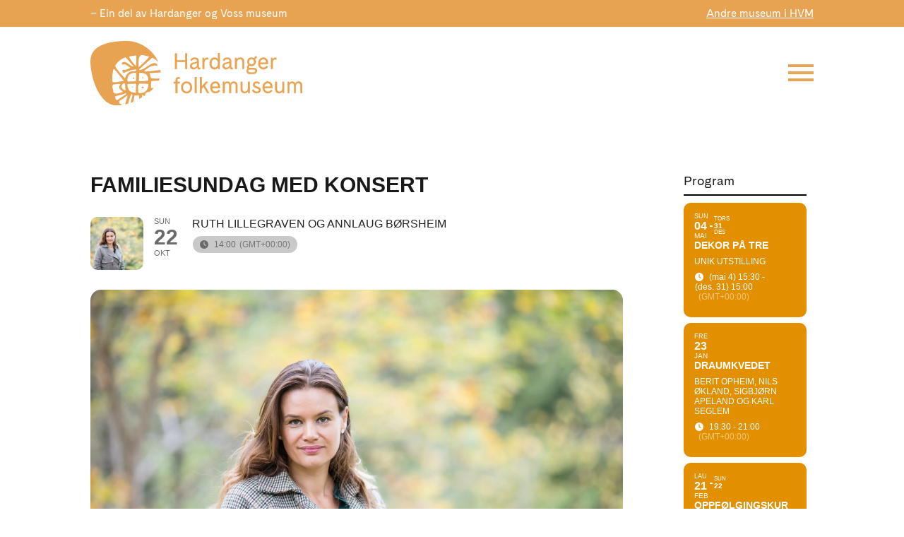

--- FILE ---
content_type: text/html; charset=UTF-8
request_url: https://hardangerfolkemuseum.no/program_/familiesundag-med-konsert/
body_size: 75840
content:
<!DOCTYPE html><html lang="nb-NO"><head><script data-no-optimize="1">var litespeed_docref=sessionStorage.getItem("litespeed_docref");litespeed_docref&&(Object.defineProperty(document,"referrer",{get:function(){return litespeed_docref}}),sessionStorage.removeItem("litespeed_docref"));</script> <meta charset="UTF-8" /><meta http-equiv="X-UA-Compatible" content="IE=edge"><link rel="pingback" href="https://hardangerfolkemuseum.no/xmlrpc.php" /> <script type="litespeed/javascript">document.documentElement.className='js'</script> <script id="diviarea-loader" type="litespeed/javascript">window.DiviPopupData=window.DiviAreaConfig={"zIndex":1000000,"animateSpeed":400,"triggerClassPrefix":"show-popup-","idAttrib":"data-popup","modalIndicatorClass":"is-modal","blockingIndicatorClass":"is-blocking","defaultShowCloseButton":!0,"withCloseClass":"with-close","noCloseClass":"no-close","triggerCloseClass":"close","singletonClass":"single","darkModeClass":"dark","noShadowClass":"no-shadow","altCloseClass":"close-alt","popupSelector":".et_pb_section.popup","initializeOnEvent":"et_pb_after_init_modules","popupWrapperClass":"area-outer-wrap","fullHeightClass":"full-height","openPopupClass":"da-overlay-visible","overlayClass":"da-overlay","exitIndicatorClass":"on-exit","hoverTriggerClass":"on-hover","clickTriggerClass":"on-click","onExitDelay":2000,"notMobileClass":"not-mobile","notTabletClass":"not-tablet","notDesktopClass":"not-desktop","baseContext":"body","activePopupClass":"is-open","closeButtonClass":"da-close","withLoaderClass":"with-loader","debug":!1,"ajaxUrl":"https:\/\/hardangerfolkemuseum.no\/wp-admin\/admin-ajax.php","sys":[]};var divimode_loader=function(){"use strict";!function(t){t.DiviArea=t.DiviPopup={loaded:!1};var n=t.DiviArea,i=n.Hooks={},o={};function r(t,n,i){var r,e,c;if("string"==typeof t)if(o[t]){if(n)if((r=o[t])&&i)for(c=r.length;c--;)(e=r[c]).callback===n&&e.context===i&&(r[c]=!1);else for(c=r.length;c--;)r[c].callback===n&&(r[c]=!1)}else o[t]=[]}function e(t,n,i,r){if("string"==typeof t){var e={callback:n,priority:i,context:r},c=o[t];c?(c.push(e),c=function(t){var n,i,o,r,e=t.length;for(r=1;r<e;r++)for(n=t[r],i=r;i>0;i--)(o=t[i-1]).priority>n.priority&&(t[i]=o,t[i-1]=n);return t}(c)):c=[e],o[t]=c}}function c(t,n,i){"string"==typeof n&&(n=[n]);var r,e,c=[];for(r=0;r<n.length;r++)Array.prototype.push.apply(c,o[n[r]]);for(e=0;e<c.length;e++){var a=void 0;c[e]&&"function"==typeof c[e].callback&&("filter"===t?void 0!==(a=c[e].callback.apply(c[e].context,i))&&(i[0]=a):c[e].callback.apply(c[e].context,i))}if("filter"===t)return i[0]}i.silent=function(){return i},n.removeFilter=i.removeFilter=function(t,n){r(t,n)},n.removeAction=i.removeAction=function(t,n){r(t,n)},n.applyFilters=i.applyFilters=function(t){for(var n=[],i=arguments.length-1;i-->0;)n[i]=arguments[i+1];return c("filter",t,n)},n.doAction=i.doAction=function(t){for(var n=[],i=arguments.length-1;i-->0;)n[i]=arguments[i+1];c("action",t,n)},n.addFilter=i.addFilter=function(n,i,o,r){e(n,i,parseInt(o||10,10),r||t)},n.addAction=i.addAction=function(n,i,o,r){e(n,i,parseInt(o||10,10),r||t)},n.addActionOnce=i.addActionOnce=function(n,i,o,c){e(n,i,parseInt(o||10,10),c||t),e(n,(function(){r(n,i)}),1+parseInt(o||10,10),c||t)}}(window);return{}}()</script><style id="et-divi-userfonts">@font-face { font-family: "Cadiz"; font-display: swap;  src: url("https://hardangerfolkemuseum.no/wp-content/uploads/et-fonts/CadizWeb-Regular.ttf") format("truetype"); }</style><meta name='robots' content='index, follow, max-image-preview:large, max-snippet:-1, max-video-preview:-1' /><title>Familiesundag med konsert - Hardanger folkemuseum</title><meta name="description" content="Poeten Ruth Lillegraven og musikar Annlaug Børsheim inviterer til poesikonsert for heile familien på Utne sundag 22.oktober kl 14. Ope kafé." /><link rel="canonical" href="https://hardangerfolkemuseum.no/program_/familiesundag-med-konsert/" /><meta property="og:locale" content="nb_NO" /><meta property="og:type" content="article" /><meta property="og:title" content="Familiesundag med konsert - Hardanger folkemuseum" /><meta property="og:description" content="Poeten Ruth Lillegraven og musikar Annlaug Børsheim inviterer til poesikonsert for heile familien på Utne sundag 22.oktober kl 14. Ope kafé." /><meta property="og:url" content="https://hardangerfolkemuseum.no/program_/familiesundag-med-konsert/" /><meta property="og:site_name" content="Hardanger folkemuseum" /><meta property="article:modified_time" content="2023-10-12T13:44:18+00:00" /><meta property="og:image" content="https://hardangerfolkemuseum.no/wp-content/uploads/2023/10/190925_0925RuthLillegraven_©ann-sissel-holthe__L3A5873-scaled-1.jpg" /><meta property="og:image:width" content="2560" /><meta property="og:image:height" content="1707" /><meta property="og:image:type" content="image/jpeg" /><meta name="twitter:card" content="summary_large_image" /><meta name="twitter:label1" content="Ansl. lesetid" /><meta name="twitter:data1" content="2 minutter" /> <script type="application/ld+json" class="yoast-schema-graph">{"@context":"https://schema.org","@graph":[{"@type":"WebPage","@id":"https://hardangerfolkemuseum.no/program_/familiesundag-med-konsert/","url":"https://hardangerfolkemuseum.no/program_/familiesundag-med-konsert/","name":"Familiesundag med konsert - Hardanger folkemuseum","isPartOf":{"@id":"https://hardangerfolkemuseum.no/en/#website"},"primaryImageOfPage":{"@id":"https://hardangerfolkemuseum.no/program_/familiesundag-med-konsert/#primaryimage"},"image":{"@id":"https://hardangerfolkemuseum.no/program_/familiesundag-med-konsert/#primaryimage"},"thumbnailUrl":"https://hardangerfolkemuseum.no/wp-content/uploads/2023/10/190925_0925RuthLillegraven_©ann-sissel-holthe__L3A5873-scaled-1.jpg","datePublished":"2023-10-12T13:12:11+00:00","dateModified":"2023-10-12T13:44:18+00:00","description":"Poeten Ruth Lillegraven og musikar Annlaug Børsheim inviterer til poesikonsert for heile familien på Utne sundag 22.oktober kl 14. Ope kafé.","breadcrumb":{"@id":"https://hardangerfolkemuseum.no/program_/familiesundag-med-konsert/#breadcrumb"},"inLanguage":"nb-NO","potentialAction":[{"@type":"ReadAction","target":["https://hardangerfolkemuseum.no/program_/familiesundag-med-konsert/"]}]},{"@type":"ImageObject","inLanguage":"nb-NO","@id":"https://hardangerfolkemuseum.no/program_/familiesundag-med-konsert/#primaryimage","url":"https://hardangerfolkemuseum.no/wp-content/uploads/2023/10/190925_0925RuthLillegraven_©ann-sissel-holthe__L3A5873-scaled-1.jpg","contentUrl":"https://hardangerfolkemuseum.no/wp-content/uploads/2023/10/190925_0925RuthLillegraven_©ann-sissel-holthe__L3A5873-scaled-1.jpg","width":1920,"height":1280},{"@type":"BreadcrumbList","@id":"https://hardangerfolkemuseum.no/program_/familiesundag-med-konsert/#breadcrumb","itemListElement":[{"@type":"ListItem","position":1,"name":"Hjem","item":"https://hardangerfolkemuseum.no/"},{"@type":"ListItem","position":2,"name":"Program","item":"https://hardangerfolkemuseum.no/program_/"},{"@type":"ListItem","position":3,"name":"Familiesundag med konsert"}]},{"@type":"WebSite","@id":"https://hardangerfolkemuseum.no/en/#website","url":"https://hardangerfolkemuseum.no/en/","name":"Hardanger folkemuseum","description":"Ein del av Hardanger og Voss museum","potentialAction":[{"@type":"SearchAction","target":{"@type":"EntryPoint","urlTemplate":"https://hardangerfolkemuseum.no/en/?s={search_term_string}"},"query-input":{"@type":"PropertyValueSpecification","valueRequired":true,"valueName":"search_term_string"}}],"inLanguage":"nb-NO"}]}</script> <title>Familiesundag med konsert - Hardanger folkemuseum</title><link rel='dns-prefetch' href='//meet.jit.si' /><link rel='dns-prefetch' href='//fonts.googleapis.com' /><link rel="alternate" type="application/rss+xml" title="Hardanger folkemuseum &raquo; strøm" href="https://hardangerfolkemuseum.no/feed/" /><link rel="alternate" type="application/rss+xml" title="Hardanger folkemuseum &raquo; kommentarstrøm" href="https://hardangerfolkemuseum.no/comments/feed/" /><meta content="Divi Child - Megabite edits v.1.0.0" name="generator"/><style id="litespeed-ccss">.evo_page_body .evo_sin_page .evcal_eventcard{display:block}.evo_page_body .evcal_eventcard{display:none}.eventon_main_section{padding:20px 0}body.single-ajde_events div#main{position:relative;width:100%;z-index:1}.evo_page_body .evo_sin_page .evosin_event_title{font-family:var(--evo_font_1);text-transform:uppercase}.evo_sin_page .eventon_events_list .eventon_list_event .evoet_cx{margin-right:15px}.evo_sin_page #evcal_list{border:none}.evo_page_body .evo_sin_page #evcal_list .evcal_eventcard{border:none}.evo_page_body .evo_sin_page #evcal_list p.desc_trig_outter{border-radius:15px;overflow:hidden;border:none}.evo_page_body .evo_sin_page .evocard_row{padding-left:0}.evo_page_body .evo_sin_page .evocard_row:not(.bx2):not(.bx3) .evocard_box{margin-right:0}.evo_page_body .evo_sin_page .event_description.evcal_eventcard{background-color:#fff0}.eventon_single_event.immersive .evosin_event_title{margin:0;font-weight:800}.eventon_single_event.immersive .eventon_list_event .evoet_c2{margin-right:20px}.eventon_single_event.immersive .eventon_list_event .evcal_list_a{border-color:#4bb5d8;background-color:#fff0;border:none;padding:20px 0}.eventon_single_event.immersive .eventon_list_event .evoet_title{display:none}.eventon_single_event.immersive .eventon_list_event .evoet_time_expand em.evcal_time{background-color:#c9c9c9;border-radius:15px;padding:5px 10px 5px 10px}.eventon_single_event.immersive .eventon_list_event .evoet_time_expand em.evcal_time::before{left:6px;top:6px}.evo_page_body{width:100%;max-width:1040px;margin:0 auto}.evo_page_content{width:100%;float:none}ul{box-sizing:border-box}:root{--wp--preset--font-size--normal:16px;--wp--preset--font-size--huge:42px}.screen-reader-text{border:0;clip-path:inset(50%);height:1px;margin:-1px;overflow:hidden;padding:0;position:absolute;width:1px;word-wrap:normal!important}html :where(img[class*=wp-image-]){height:auto;max-width:100%}:root{--wp--preset--aspect-ratio--square:1;--wp--preset--aspect-ratio--4-3:4/3;--wp--preset--aspect-ratio--3-4:3/4;--wp--preset--aspect-ratio--3-2:3/2;--wp--preset--aspect-ratio--2-3:2/3;--wp--preset--aspect-ratio--16-9:16/9;--wp--preset--aspect-ratio--9-16:9/16;--wp--preset--color--black:#000000;--wp--preset--color--cyan-bluish-gray:#abb8c3;--wp--preset--color--white:#ffffff;--wp--preset--color--pale-pink:#f78da7;--wp--preset--color--vivid-red:#cf2e2e;--wp--preset--color--luminous-vivid-orange:#ff6900;--wp--preset--color--luminous-vivid-amber:#fcb900;--wp--preset--color--light-green-cyan:#7bdcb5;--wp--preset--color--vivid-green-cyan:#00d084;--wp--preset--color--pale-cyan-blue:#8ed1fc;--wp--preset--color--vivid-cyan-blue:#0693e3;--wp--preset--color--vivid-purple:#9b51e0;--wp--preset--gradient--vivid-cyan-blue-to-vivid-purple:linear-gradient(135deg,rgba(6,147,227,1) 0%,rgb(155,81,224) 100%);--wp--preset--gradient--light-green-cyan-to-vivid-green-cyan:linear-gradient(135deg,rgb(122,220,180) 0%,rgb(0,208,130) 100%);--wp--preset--gradient--luminous-vivid-amber-to-luminous-vivid-orange:linear-gradient(135deg,rgba(252,185,0,1) 0%,rgba(255,105,0,1) 100%);--wp--preset--gradient--luminous-vivid-orange-to-vivid-red:linear-gradient(135deg,rgba(255,105,0,1) 0%,rgb(207,46,46) 100%);--wp--preset--gradient--very-light-gray-to-cyan-bluish-gray:linear-gradient(135deg,rgb(238,238,238) 0%,rgb(169,184,195) 100%);--wp--preset--gradient--cool-to-warm-spectrum:linear-gradient(135deg,rgb(74,234,220) 0%,rgb(151,120,209) 20%,rgb(207,42,186) 40%,rgb(238,44,130) 60%,rgb(251,105,98) 80%,rgb(254,248,76) 100%);--wp--preset--gradient--blush-light-purple:linear-gradient(135deg,rgb(255,206,236) 0%,rgb(152,150,240) 100%);--wp--preset--gradient--blush-bordeaux:linear-gradient(135deg,rgb(254,205,165) 0%,rgb(254,45,45) 50%,rgb(107,0,62) 100%);--wp--preset--gradient--luminous-dusk:linear-gradient(135deg,rgb(255,203,112) 0%,rgb(199,81,192) 50%,rgb(65,88,208) 100%);--wp--preset--gradient--pale-ocean:linear-gradient(135deg,rgb(255,245,203) 0%,rgb(182,227,212) 50%,rgb(51,167,181) 100%);--wp--preset--gradient--electric-grass:linear-gradient(135deg,rgb(202,248,128) 0%,rgb(113,206,126) 100%);--wp--preset--gradient--midnight:linear-gradient(135deg,rgb(2,3,129) 0%,rgb(40,116,252) 100%);--wp--preset--font-size--small:13px;--wp--preset--font-size--medium:20px;--wp--preset--font-size--large:36px;--wp--preset--font-size--x-large:42px;--wp--preset--spacing--20:0.44rem;--wp--preset--spacing--30:0.67rem;--wp--preset--spacing--40:1rem;--wp--preset--spacing--50:1.5rem;--wp--preset--spacing--60:2.25rem;--wp--preset--spacing--70:3.38rem;--wp--preset--spacing--80:5.06rem;--wp--preset--shadow--natural:6px 6px 9px rgba(0, 0, 0, 0.2);--wp--preset--shadow--deep:12px 12px 50px rgba(0, 0, 0, 0.4);--wp--preset--shadow--sharp:6px 6px 0px rgba(0, 0, 0, 0.2);--wp--preset--shadow--outlined:6px 6px 0px -3px rgba(255, 255, 255, 1), 6px 6px rgba(0, 0, 0, 1);--wp--preset--shadow--crisp:6px 6px 0px rgba(0, 0, 0, 1)}:root{--wp--style--global--content-size:823px;--wp--style--global--wide-size:1080px}:where(body){margin:0}body{padding-top:0;padding-right:0;padding-bottom:0;padding-left:0}.et_pb_section.popup{display:none}:root{--evo_font_1:'Poppins', sans-serif;--evo_font_2:'Noto Sans',arial;--evo_font_weight:800;--evo_color_1:#202124;--evo_color_2:#656565;--evo_boxcolor_1:#f0f0f0;--evo_linecolor_1:#d4d4d4;--evo_color_link:#656565;--evo_color_prime:#00aafb;--evo_color_second:#fed584}.padb5{padding-bottom:5px}.ajde_evcal_calendar{width:100%;text-align:left;white-space:normal;position:relative;color:var(--evo_color_1);padding-bottom:10px}.ajde_evcal_calendar img{max-width:none;box-shadow:none!important;display:block}.ajde_evcal_calendar>*{margin:0;padding:0;box-sizing:border-box}.evcal_evdata_row{box-sizing:border-box}body .ajde_evcal_calendar a{text-decoration:none!important;box-shadow:none;-webkit-box-shadow:none}#evcal_list{list-style:none;padding:0;margin:0}.ajde_evcal_calendar .eventon_list_event{margin-left:0;list-style:none}.ajde_evcal_calendar .eventon_events_list p{padding:0;margin-bottom:5px;margin-top:0}.ajde_evcal_calendar .eventon_list_event .desc_trig_outter,.ajde_evcal_calendar.eventon_single_event #evcal_list p.desc_trig_outter,.eventon_events_list .desc_trig_outter,.desc_trig_outter a.evcal_list_a{margin:0}.ajde_evcal_calendar .eventon_list_event .desc_trig_outter,.eventon_events_list .desc_trig_outter{margin-bottom:0!important}.eventon_list_event .evoet_cx span.evcal_event_title,h3.evo_h3{font-weight:800}.eventon_events_list .eventon_list_event .evoet_cx span.evoet_dayblock span,h3.evo_h3,.eventon_events_list .eventon_list_event .evoet_cx span.evcal_desc2,.eventon_list_event .evoet_cx span.evcal_event_title,.evoet_cx span.evcal_desc2,.eventon_events_list .eventon_list_event .evcal_cblock{font-family:var(--evo_font_1)}.ajde_evcal_calendar .eventon_events_list p,.eventon_events_list .eventon_list_event .evoet_cx span,.eventon_events_list .eventon_list_event .evoet_cx span.evcal_event_subtitle,.evo_cal_above span,.eventon_filter_line p,.evcal_evdata_row{font-family:var(--evo_font_2)}.evolbclose{font-family:var(--evo_font_2)}.fa-clock-o:before{content:""}.evcal_evdata_row .evcal_evdata_icons i,.eventon_list_event .fa{font-family:"evo_FontAwesomeS","evo_FontAwesome","evo_FontAwesomeB"!important;font-size:18px}.ajde_evcal_calendar .calendar_header{min-height:37px;padding:0;margin:5px 0;position:relative;-webkit-box-sizing:border-box;-moz-box-sizing:border-box;box-sizing:border-box}.ajde_evcal_calendar.ul .calendar_header{min-height:0;margin:0}.evo_cal_above span{margin-bottom:5px}.evo_cal_above span{background-color:var(--evo_color_2);color:#fff;font-size:12px;text-transform:uppercase;display:inline-block;padding:0 10px;border-radius:10px;margin-right:4px;min-height:25px;line-height:25px}.eventon_sorting_section{margin:0 0 10px;padding:10px;background-color:#eaeaea;border-radius:15px}.eventon_filter_line .filtering_set_val{color:#606060;margin:0}.eventon_filter_line .filtering_set_val em{display:none}.eventon_filter_line .filtering_set_val{padding:1px 10px;border-radius:10px}.eventon_filter_line p{color:#A8A8A8;padding:0;margin:0;text-transform:uppercase;font-size:12px}.eventon_filter_dropdown{position:absolute;margin-top:6px;background-color:#fff;z-index:500;border-radius:10px;border:2px solid var(--evo_color_1);overflow:auto;min-width:150px}.eventon_filter_dropdown p{border-bottom:1px solid #d9d9d9;padding:12px;line-height:130%;margin:0;display:block;border-left:4px solid #fff0;color:var(--evo_color_1);position:relative;height:auto;float:none;font-size:12px}.eventon_filter_dropdown p.select{margin:0}.eventon_filter_dropdown p.select{background-color:#f7f7f7;padding-left:30px}.eventon_filter_line .eventon_filter_dropdown p.select:before{content:"";display:inline-block;font-family:"evo_FontAwesomeS";font-style:normal;font-weight:400;font-size:18px;left:5px;position:absolute;color:var(--evo_color_1);-webkit-font-smoothing:antialiased;-moz-osx-font-smoothing:grayscale;width:12px}.eventon_filter_line{padding-left:0;position:relative;margin:0;float:left}.eventon_filter_line .eventon_filter{display:block;float:left;margin-right:10px;margin-bottom:5px}#evcal_widget .eventon_filter_line .eventon_filter{float:none}.eventon_single_event .event_description.evcal_eventcard{padding-bottom:0}#eventon_loadbar{height:5px;width:100%;border-radius:10px;margin:10px 0;background-color:#efefef;display:none;position:relative;overflow:hidden}@keyframes fontbulger{0%{left:0%;margin-left:-50px}100%{left:100%;margin-left:-50px}}#eventon_loadbar:before{content:"";width:100px;height:100%;display:block;background-color:#f5b87a;position:absolute;left:0;animation-name:fontbulger;animation-duration:0.7s;animation-iteration-count:infinite;animation-direction:alternate;animation-timing-function:ease-in-out;animation-fill-mode:none;animation-delay:0s}#eventon_loadbar_section{height:auto;width:100%;margin-top:6px}#evcal_list p{display:none;text-decoration:none}#evcal_list p.desc_trig_outter{border-bottom:1px solid #d5d5d5}#evcal_list .eventon_list_event .event_description p,#evcal_list .eventon_list_event p.desc_trig_outter{display:block}#evcal_list{border-right:1px solid #d5d5d5;border-top:1px solid #d5d5d5;border-radius:5px;overflow:hidden}.ajde_evcal_calendar .eventon_events_list .eventon_list_event{margin-left:0;margin-bottom:0;padding:0;overflow:hidden;position:relative;list-style-type:none}.eventon_events_list .eventon_list_event a{text-decoration:none;border-bottom:none;color:var(--evo_color_link)}.eventon_events_list .eventon_list_event .evcal_list_a{background-color:#f1f1f1;display:flex;flex-wrap:wrap;width:100%;position:relative;padding:20px;overflow:hidden;border-left-width:3px;border-left-style:solid;min-height:63px;border-bottom:none;float:none;box-sizing:border-box}.eventon_events_list a{text-decoration:none;box-shadow:none;-webkit-box-shadow:none}.ajde_evcal_calendar .clear{clear:both;height:0;margin:0;padding:0;display:block}.eventon_events_list .eventon_list_event .evcal_cblock{background-color:transparent!important;color:var(--evo_color_1);font-size:30px;font-weight:700;padding:0;line-height:110%;min-height:30px;margin:0;display:flex;align-items:flex-start}.evcal_cblock .evo_start{float:left;font-size:30px;clear:both}.evcal_cblock .evo_end{float:left;padding-left:8px;font-size:14px;position:relative;margin-top:4px}.evcal_cblock .evo_end:before{background-color:#ABABAB;height:2px;width:4px;margin-left:2px;content:"";position:absolute;display:block;left:0;top:50%}.evcal_cblock .evo_start em.month,.evcal_cblock .evo_end em.month,.evcal_cblock .evo_start em.day{font-size:11px;font-weight:400;display:block}.evcal_cblock .evo_end em.month{font-size:8px}.evcal_cblock em.time{font-size:10px}.evcal_cblock .time,.evcal_cblock .evo_end.only_time{display:none}.eventon_events_list .eventon_list_event .evcal_cblock em{font-style:normal;text-transform:uppercase;line-height:110%}.evcal_cblock .evo_end em.day{display:block;font-size:8px;font-weight:400}.eventon_events_list .eventon_list_event .ev_ftImg{background-repeat:no-repeat;width:75px;height:75px;max-height:75px;margin:0;-webkit-background-size:cover;-moz-background-size:cover;-o-background-size:cover;background-size:cover;background-position:top center;display:block;flex:0 1 auto;border-radius:10px}.eventon_events_list .eventon_list_event .evcal_cblock span{line-height:100%;vertical-align:super}.eventon_events_list .eventon_list_event .evoet_c3{padding:0;margin:0;flex:1;min-width:0;overflow:hidden;display:flex;flex-direction:column}.eventon_events_list .eventon_list_event .evcal_desc span,.evcal_list_a .evoet_cx span.evoet_subtitle{display:block;color:var(--evo_color_1)}.eventon_events_list .eventon_list_event .evoet_cx{margin-right:10px}.eventon_events_list .eventon_list_event .evoet_cx .evoet_time_expand{padding-left:1px}.eventon_events_list .eventon_list_event .evoet_cx .level_3{font-size:12px;line-height:120%;padding-bottom:2px;display:flex;margin-bottom:5px}.eventon_events_list .eventon_list_event .evoet_cx .level_3.evoet_time_expand{align-items:center;flex-wrap:wrap}.eventon_events_list .eventon_list_event .evoet_cx span.evcal_desc2{color:var(--evo_color_1);text-transform:uppercase;font-size:24px}.eventon_events_list .eventon_list_event .evoet_cx span.evcal_event_subtitle{color:gray;text-transform:uppercase;font-size:16px}.evoet_cx .evoet_time_expand .evcal_time i.fa{font-size:12px;padding-right:8px}.eventon_events_list .eventon_list_event .evoet_cx .evcal_time{font-style:normal;padding-left:0;margin-right:5px;position:relative}.eventon_events_list .eventon_list_event .event_description{background-color:#fdfdfd;border-left:1px solid #e5e5e5;border-right:1px solid #e5e5e5;position:relative;border-radius:0 0 15px 15px;display:flex;flex-direction:column}.eventon_events_list .eventon_list_event .event_description{border-bottom:1px solid #e5e5e5}.eventon_events_list .eventon_list_event .event_description p{float:none}.event_description p{font-family:arial}.evocard_row{padding-bottom:10px;display:flex;padding-left:8px}.evocard_box{flex:1;margin:0 8px 0 0;border-radius:15px;overflow:hidden;background-color:#f3f3f3}.evcal_evdata_row{position:relative;border:none;margin:0;font-size:14px;height:100%;background-color:#fff0;padding:30px;display:flex;border-radius:15px;box-sizing:border-box}.evcal_evdata_row .evcal_evdata_icons{display:block;padding:0;width:31px;flex-shrink:0}.evcal_evdata_row h3 .evcal_evdata_icons{display:none}h3.evo_h3{font-weight:400;letter-spacing:normal;line-height:100%;float:none}.event_description.evcal_eventcard{padding-top:8px}.event_description .evcal_close{display:none}.event_description .evo_card_row_end{background-color:#f7f7f7;padding:0;display:block;position:relative;margin:0 8px 8px;height:30px;border-radius:8px}.evo_sin_page .event_description .evo_card_row_end{display:none}.evo_sin_page .event_description{padding-bottom:8px}.event_description .evo_card_row_end:before{content:"";display:block;font-family:"evo_FontAwesomeS";font-style:normal;font-weight:400;font-size:12px;line-height:1;-webkit-font-smoothing:antialiased;-moz-osx-font-smoothing:grayscale;text-align:center;padding-top:8px;opacity:.4}h3.evo_h3{color:var(--evo_color_1);font-size:18px;margin:0;padding-bottom:15px;padding-top:0;font-weight:700}.evcal_evdata_row i.fa{display:block}.eventon_list_event .evo_tz_time .evo_tz{opacity:.5;margin-left:5px}.eventon_list_event .evoet_cx .evcal_time.evo_tz_time span{display:inline-block}.evo_metarow_directimg{padding:0;height:fit-content}.evo_metarow_directimg img{width:100%;height:auto;display:block;border-radius:8px;align-self:flex-start;min-height:200px}#evcal_list .eventon_list_event .evoet_cx span.evcal_event_title,.eventon_events_list .evcal_event_subtitle{line-height:120%;padding-bottom:8px;overflow-wrap:break-word;word-wrap:break-word;text-overflow:ellipsis}.eventon_list_event .event_description p{font-size:14px;color:var(--evo_color_2);margin:0}#evcal_widget .ajde_evcal_calendar .calendar_header{padding-bottom:5px;min-height:inherit}#evcal_widget a{font-weight:400}#evcal_widget .eventon_events_list .evcal_desc2{line-height:120%;font-size:14px}#evcal_widget .eventon_events_list .evo_below_title .evcal_event_subtitle{line-height:120%;font-size:12px}#evcal_widget .eventon_events_list .eventon_list_event .evcal_cblock span{font-size:10px}#evcal_widget #evcal_list .eventon_list_event .evcal_list_a{flex-direction:row;flex-wrap:wrap;padding:15px;text-decoration:none}#evcal_widget #evcal_list .eventon_list_event .evcal_desc{flex-basis:100%}#evcal_widget #evcal_head{min-height:auto;padding-bottom:0;margin-bottom:10px}#evcal_widget .eventon_events_list .evcal_cblock .evo_start .day{font-size:9px}#evcal_widget .eventon_events_list .evcal_cblock .evo_start .date{font-size:16px}#evcal_widget .eventon_events_list .evcal_cblock .evo_start .month{font-size:10px}.evo_lightboxes>*{box-sizing:border-box}.evo_lb_closer{position:sticky;z-index:999;height:38px;margin-top:-50px;padding-top:38px;top:0;box-sizing:border-box}.evo_lb_closer .evolbclose,.evolbclose{box-sizing:content-box;display:block;float:right;top:19px;margin-top:0}.evolbclose{position:absolute;top:0;right:0;z-index:90001;margin:-14px -14px 0 0;color:#666;background-color:#000;border-radius:50%;padding:5px;height:28px;width:28px;text-align:center;line-height:90%;font-size:28px;font-weight:300;box-sizing:content-box;-moz-box-sizing:content-box}.evolbclose{text-indent:-9999px}.evolbclose:before,.evolbclose:after{position:absolute;left:18px;top:9px;content:" ";height:50%;width:2px;background-color:#666}.evolbclose:before{transform:rotate(45deg)}.evolbclose:after{transform:rotate(-45deg)}.evo_lightbox{overflow-x:hidden;overflow-y:auto;background-color:rgb(210 210 210/.92);position:fixed;top:0;right:0;bottom:0;left:0;z-index:950000;padding-right:17px;padding-left:17px}.evo_content_in{display:table;height:100%;width:100%}.evo_content_inin{display:table-cell;vertical-align:middle;position:relative;width:600px;margin:40px auto}.evo_lightbox_content{width:100%;margin:60px auto;max-width:650px;position:relative}.evo_lightbox .evo_lightbox_body{background-color:#fff0;border-radius:5px;overflow:hidden}.evo_lightbox.eventcard .evo_lightbox_body,.evo_lightbox .evo_lightbox_body{background-color:#fff;border-radius:12px;overflow:hidden;box-shadow:0 0 30px 0#0000002e}@media all and (min-width:569px) and (max-width:768px){.evo_lightbox{position:fixed}}.evo_lightbox{opacity:0;visibility:hidden}.evo_lightbox_content{-webkit-transform:translateY(20%);-moz-transform:translateY(20%);-ms-transform:translateY(20%);transform:translateY(20%);opacity:0}.ajde_evcal_calendar.cev #evcal_list{border-radius:8px}.ajde_evcal_calendar.cev #evcal_list .evcal_list_a:after{display:none}.ajde_evcal_calendar.cev .evcal_cblock .evo_end:before{background-color:#fff}.ajde_evcal_calendar.sev #evcal_list .eventon_list_event{margin-bottom:8px;border-radius:10px;overflow:hidden}.ajde_evcal_calendar.sev #evcal_list,.ajde_evcal_calendar.sev #evcal_list p.desc_trig_outter{border:none}.ajde_evcal_calendar.color #evcal_list .eventon_list_event .evcal_cblock,.ajde_evcal_calendar.color #evcal_list .eventon_list_event .evcal_desc span.evcal_event_title,.ajde_evcal_calendar.color #evcal_list .eventon_list_event .evcal_desc span.evcal_event_subtitle,.ajde_evcal_calendar.color #evcal_list .eventon_list_event .evcal_desc em,.ajde_evcal_calendar.color .evoet_cx span,.ajde_evcal_calendar.color .evoet_cx .evo_tz_time .evo_tz,.ajde_evcal_calendar.color .evoet_cx em i{color:#fff}.ajde_evcal_calendar.color .evcal_cblock .evo_end:before{background-color:#fff}.ajde_evcal_calendar.color #evcal_list .eventon_list_event p .desc_trig{border-left:0 solid #fff0}.evo_elms{position:absolute;top:0;z-index:48392749832}.evo_elms .evo_tooltip_box{background-color:#3a4652;color:#fff;padding:10px 12px;font-size:12px;font-style:normal;border-radius:10px 10px 10px 0;;box-shadow:0 0 10px 0#0000004a;position:relative;opacity:0;display:inline-block;transform:translateY(5px);max-width:200px}.evo_elms .evo_tooltip_box:before{content:"";display:inline-block;width:0;height:0;border-style:solid;border-width:12px 12px 0 0;border-color:#3a4652 #fff0 #fff0 #fff0;position:absolute;bottom:0;left:0;margin-bottom:-12px}@media (max-width:480px){.eventon_events_list .eventon_list_event .ev_ftImg{height:50px;width:50px}.evo_lightbox{padding-right:0;padding-left:0}.evo_lightbox_content{width:90%;max-width:400px}.evcal_evdata_row{padding:20px}#evcal_list .eventon_list_event .event_description p{font-size:13px}}@media (max-width:768px){.evocard_row{flex-direction:column;padding-bottom:0}.evocard_box{margin-bottom:8px;margin-right:0}}@media (max-width:568px){.eventon_events_list .eventon_list_event .ev_ftImg{margin-bottom:15px}}.fa{-moz-osx-font-smoothing:grayscale;-webkit-font-smoothing:antialiased;display:var(--fa-display,inline-block);font-style:normal;font-variant:normal;line-height:1;text-rendering:auto}.fa-align-justify::before{content:""}.fa-map-marker::before{content:""}.fa-times::before{content:""}.fa-check::before{content:""}:root,:host{--fa-style-family-classic:'evo_FontAwesome';--fa-font-regular:normal 400 1em/1 'evo_FontAwesome'}.fa{font-family:"evo_FontAwesomeS","evo_FontAwesome","evo_FontAwesomeB";font-weight:400}.eventon_events_list .eventon_list_event .desc_trig{background-color:#fff}.eventon_events_list .eventon_list_event .evoet_cx span.evoet_dayblock span,h3.evo_h3,.eventon_events_list .eventon_list_event .evoet_cx span.evcal_desc2,.eventon_list_event .evoet_cx span.evcal_event_title,.evoet_cx span.evcal_desc2,.eventon_events_list .eventon_list_event .evcal_cblock,.evo_page_body .evo_sin_page .evosin_event_title{font-family:"Poppins",sans-serif}.ajde_evcal_calendar .eventon_events_list p,.eventon_events_list .eventon_list_event .evoet_cx span,.eventon_events_list .eventon_list_event .evoet_cx span.evcal_event_subtitle,.evo_cal_above span,.eventon_filter_line p,.evcal_evdata_row{font-family:"Noto Sans",arial}#evcal_list .eventon_list_event .evoet_cx em{color:#6b6b6b}.eventon_events_list .eventon_list_event a{color:#656565}.evocard_row .evcal_evdata_icons i{color:#656565;font-size:18px}#evcal_list .eventon_list_event .evcal_cblock{color:#202124}#evcal_list .eventon_list_event .evcal_eventcard p{color:#656565}.eventon_events_list .eventon_list_event .event_description,.evo_lightbox.eventcard .evo_lightbox_body{background-color:#fff}.evocard_box{background-color:#f3f3f3}.eventon_events_list .eventon_list_event .event_description,#evcal_list,#evcal_list p.desc_trig_outter{border-color:#6b6b6b}.ajde_evcal_calendar.color #evcal_list .eventon_list_event .evcal_cblock,.ajde_evcal_calendar.color #evcal_list .eventon_list_event .evoet_cx span.evcal_event_title,.ajde_evcal_calendar.color .evoet_cx em i,.ajde_evcal_calendar.color #evcal_list .eventon_list_event .evoet_cx span.evcal_event_subtitle,.ajde_evcal_calendar.color #evcal_list .eventon_list_event .evoet_cx em,.ajde_evcal_calendar.color .evoet_cx .evo_tz_time .evo_tz,.ajde_evcal_calendar.color .evoet_cx em i,.ajde_evcal_calendar.color #evcal_list.eventon_events_list .eventon_list_event p .evoet_cx span.evcal_event_title{color:#fff}.event_description .evcal_close{background-color:#f7f7f7}.evo_lightboxes .evolbclose{background-color:#000}.evo_lightboxes .evolbclose:before,.evo_lightboxes .evolbclose:after{background-color:#666}.ajde_evcal_calendar #evcal_list.eventon_events_list .eventon_list_event p .evoet_cx span.evcal_event_title{color:#202124}.eventon_events_list .eventon_list_event .evoet_cx span.evcal_event_subtitle{color:#202124}.evo_cal_above span{color:#fff;background-color:#656565}.evo_cal_above span.evo-gototoday-btn{color:#fff;background-color:#ADADAD}#eventon_loadbar{background-color:#fff}#eventon_loadbar:before{background-color:#f5b87a}a,body,div,em,h1,h2,h3,h4,html,i,img,label,li,p,span,strong,ul{margin:0;padding:0;border:0;outline:0;font-size:100%;-ms-text-size-adjust:100%;-webkit-text-size-adjust:100%;vertical-align:baseline;background:#fff0}body{line-height:1}ul{list-style:none}:focus{outline:0}header,nav{display:block}body{font-family:Open Sans,Arial,sans-serif;font-size:14px;color:#666;background-color:#fff;line-height:1.7em;font-weight:500;-webkit-font-smoothing:antialiased;-moz-osx-font-smoothing:grayscale}body.et_cover_background{background-size:cover!important;background-position:top!important;background-repeat:no-repeat!important;background-attachment:fixed}a{color:#2ea3f2}a{text-decoration:none}p{padding-bottom:1em}p:not(.has-background):last-of-type{padding-bottom:0}strong{font-weight:700}em,i{font-style:italic}h1,h2,h3,h4{color:#333;padding-bottom:10px;line-height:1em;font-weight:500}h4 a{color:inherit}h1{font-size:30px}h2{font-size:26px}h3{font-size:22px}h4{font-size:18px}input{-webkit-appearance:none}input[type=checkbox]{-webkit-appearance:checkbox}button,input{font-family:inherit}img{max-width:100%;height:auto}.clear{clear:both}#main-content{background-color:#fff}.container{width:80%;max-width:1080px;margin:auto;position:relative}body:not(.et-tb) #main-content .container{padding-top:58px}.et-l--footer ul,.et-l--header ul{list-style-type:disc;padding:0 0 23px 1em;line-height:26px}@media (min-width:981px){#left-area{width:79.125%;padding-bottom:23px}#main-content .container:before{content:"";position:absolute;top:0;height:100%;width:1px;background-color:#e2e2e2}}@media (max-width:980px){#page-container{padding-top:80px}.et-tb-has-header #page-container{padding-top:0!important}#left-area,#sidebar{width:100%!important}#main-content .container:before{display:none!important}}.et-social-facebook a.icon:before{content:""}.et-social-instagram a.icon:before{content:""}*{-webkit-box-sizing:border-box;box-sizing:border-box}.et_pb_button:after{font-family:ETmodules!important;speak:none;font-style:normal;font-weight:400;-webkit-font-feature-settings:normal;font-feature-settings:normal;font-variant:normal;text-transform:none;line-height:1;-webkit-font-smoothing:antialiased;-moz-osx-font-smoothing:grayscale;text-shadow:0 0;direction:ltr}.et_pb_button{font-size:20px;font-weight:500;padding:.3em 1em;line-height:1.7em!important;background-color:#fff0;background-size:cover;background-position:50%;background-repeat:no-repeat;border:2px solid;border-radius:3px}.et_pb_button{position:relative}.et_pb_button:after,.et_pb_button:before{font-size:32px;line-height:1em;content:"5";opacity:0;position:absolute;margin-left:-1em;text-transform:none;-webkit-font-feature-settings:"kern"off;font-feature-settings:"kern"off;font-variant:none;font-style:normal;font-weight:400;text-shadow:none}.et_pb_button:before{display:none}.et_pb_column_1_3 h2{font-size:23px}.et_pb_column_1_4 h4{font-size:18px}.et_pb_bg_layout_dark,.et_pb_bg_layout_dark h2,.et_pb_bg_layout_dark h4{color:#fff!important}.et_pb_module.et_pb_text_align_left{text-align:left}.clearfix:after{visibility:hidden;display:block;font-size:0;content:" ";clear:both;height:0}.et_builder_inner_content{position:relative;z-index:1}header .et_builder_inner_content{z-index:2}.et_pb_css_mix_blend_mode_passthrough{mix-blend-mode:unset!important}.et_pb_module_inner{position:relative}.et_pb_module,.et_pb_with_background{position:relative;background-size:cover;background-position:50%;background-repeat:no-repeat}.et_pb_with_border{position:relative;border:0 solid #333}.screen-reader-text{border:0;clip:rect(1px,1px,1px,1px);-webkit-clip-path:inset(50%);clip-path:inset(50%);height:1px;margin:-1px;overflow:hidden;padding:0;position:absolute!important;width:1px;word-wrap:normal!important}header.et-l.et-l--header:after{clear:both;display:block;content:""}.et_pb_module{-webkit-animation-timing-function:linear;animation-timing-function:linear;-webkit-animation-duration:.2s;animation-duration:.2s}.et-waypoint:not(.et_pb_counters){opacity:0}@media (min-width:981px){.et_pb_section div.et_pb_row .et_pb_column .et_pb_module:last-child{margin-bottom:0}}@media (max-width:980px){.et_pb_column .et_pb_module{margin-bottom:30px}.et_pb_row .et_pb_column .et_pb_module:last-child{margin-bottom:0}}@media (min-width:981px){.et_pb_gutters3 .et_pb_column{margin-right:5.5%}.et_pb_gutters3 .et_pb_column_4_4{width:100%}.et_pb_gutters3 .et_pb_column_4_4 .et_pb_module{margin-bottom:2.75%}.et_pb_gutters3 .et_pb_column_1_2{width:47.25%}.et_pb_gutters3 .et_pb_column_1_2 .et_pb_module{margin-bottom:5.82%}.et_pb_gutters3 .et_pb_column_1_3{width:29.6667%}.et_pb_gutters3 .et_pb_column_1_3 .et_pb_module{margin-bottom:9.27%}.et_pb_gutters3 .et_pb_column_1_4{width:20.875%}.et_pb_gutters3 .et_pb_column_1_4 .et_pb_module{margin-bottom:13.174%}}@media (min-width:981px){.et_pb_gutters2 .et_pb_column,.et_pb_gutters2.et_pb_row .et_pb_column{margin-right:3%}.et_pb_gutters2 .et_pb_column_1_2,.et_pb_gutters2.et_pb_row .et_pb_column_1_2{width:48.5%}.et_pb_gutters2 .et_pb_column_1_2 .et_pb_module,.et_pb_gutters2.et_pb_row .et_pb_column_1_2 .et_pb_module{margin-bottom:3.093%}.et_pb_gutters2 .et_pb_column_1_3,.et_pb_gutters2.et_pb_row .et_pb_column_1_3{width:31.3333%}.et_pb_gutters2 .et_pb_column_1_3 .et_pb_module,.et_pb_gutters2.et_pb_row .et_pb_column_1_3 .et_pb_module{margin-bottom:4.787%}}#sidebar{padding-bottom:28px}#sidebar .et_pb_widget{margin-bottom:30px;width:100%;float:none}@media all and (min-width:981px) and (max-width:1100px){#sidebar .et_pb_widget{margin-left:0}}@media all and (min-width:981px){#sidebar{float:left;width:20.875%}.et_right_sidebar #left-area{float:left;padding-right:5.5%}.et_right_sidebar #sidebar{padding-left:30px}.et_right_sidebar #main-content .container:before{right:20.875%!important}}@media all and (max-width:980px){.et_right_sidebar #left-area,.et_right_sidebar #sidebar{width:auto;float:none;padding-right:0;padding-left:0}.et_right_sidebar #left-area{margin-right:0}.et_right_sidebar #sidebar{margin-left:0;border-left:none}}.et_pb_widget{float:left;max-width:100%;word-wrap:break-word}.et_pb_widget a{text-decoration:none;color:#666}.et_pb_section{position:relative;background-color:#fff;background-position:50%;background-size:100%;background-size:cover}@media (min-width:981px){.et_pb_section{padding:4%0}}@media (max-width:980px){.et_pb_section{padding:50px 0}}.et_pb_row{width:80%;max-width:1080px;margin:auto;position:relative}.et_pb_row:after{content:"";display:block;clear:both;visibility:hidden;line-height:0;height:0;width:0}.et_pb_column{float:left;background-size:cover;background-position:50%;position:relative;z-index:2;min-height:1px}.et_pb_row .et_pb_column.et-last-child,.et_pb_row .et_pb_column:last-child{margin-right:0!important}.et_pb_column,.et_pb_row{background-size:cover;background-position:50%;background-repeat:no-repeat}@media (min-width:981px){.et_pb_row{padding:2%0}.et_pb_row .et_pb_column.et-last-child,.et_pb_row .et_pb_column:last-child{margin-right:0!important}}@media (max-width:980px){.et_pb_row{max-width:1080px}.et_pb_row{padding:30px 0}.et_pb_column{width:100%;margin-bottom:30px}.et_pb_row .et_pb_column.et-last-child,.et_pb_row .et_pb_column:last-child{margin-bottom:0}}@media (max-width:479px){.et_pb_row .et_pb_column.et_pb_column_1_4{width:100%;margin:0 0 30px}.et_pb_row .et_pb_column.et_pb_column_1_4.et-last-child,.et_pb_row .et_pb_column.et_pb_column_1_4:last-child{margin-bottom:0}.et_pb_column{width:100%!important}}.et_pb_text{word-wrap:break-word}.et_pb_text ul{padding-bottom:1em}.et_pb_text>:last-child{padding-bottom:0}.et_pb_text_inner{position:relative}.et_pb_button_module_wrapper.et_pb_button_alignment_right{text-align:right}.et_pb_button_module_wrapper>a{display:inline-block}.et_pb_image{margin-left:auto;margin-right:auto;line-height:0}.et_pb_image{display:block}.et_pb_image .et_pb_image_wrap{display:inline-block;position:relative;max-width:100%}.et_pb_image .et_pb_image_wrap img[src*=".svg"]{width:auto}.et_pb_image img{position:relative}.et_pb_blurb_content{max-width:550px;margin:0 auto;position:relative;text-align:center;word-wrap:break-word;width:100%}.et_pb_blurb.et_pb_text_align_left .et_pb_blurb_content .et_pb_blurb_container{text-align:left}.et_pb_blurb_content p:last-of-type{padding-bottom:0}.et_pb_blurb .et_pb_module_header a,.et_pb_blurb h4 a{text-decoration:none}.et_pb_blurb .et_pb_image_wrap{display:block;margin:auto}.et_pb_main_blurb_image img{border-radius:inherit}.et_pb_main_blurb_image img[src*=".svg"]{width:auto}.et_pb_blurb_position_left .et_pb_blurb_content{display:table}.et_pb_blurb_position_left .et_pb_main_blurb_image{width:32px;display:table-cell;line-height:0}.et_pb_blurb_position_left .et_pb_main_blurb_image img{width:inherit}.et_pb_blurb_position_left .et_pb_blurb_container{display:table-cell;vertical-align:top}.et_pb_blurb_position_left .et_pb_blurb_container{padding-left:15px}.et_pb_blurb_position_left .et_pb_blurb_content{text-align:left}.et_pb_main_blurb_image{display:inline-block;margin-bottom:30px;line-height:0;max-width:100%}.et-waypoint.et_pb_animation_off,.et-waypoint:not(.et_pb_counters).et_pb_animation_off,.et_pb_animation_off{opacity:1}@media (max-width:980px){.et-waypoint.et_pb_animation_off_tablet,.et-waypoint:not(.et_pb_counters).et_pb_animation_off_tablet,.et_pb_animation_off_tablet{opacity:1;-webkit-animation:none;animation:none}}@media (max-width:767px){.et-waypoint.et_pb_animation_off_phone,.et-waypoint:not(.et_pb_counters).et_pb_animation_off_phone,.et_pb_animation_off_phone{opacity:1;-webkit-animation:none;animation:none}}ul.et_pb_social_media_follow{list-style-type:none!important;margin:0 0 22px;padding:0}.et_pb_social_media_follow li{display:inline-block;margin-bottom:8px;position:relative}.et_pb_social_media_follow li a{margin-right:8px;display:inline-block;text-decoration:none;text-align:center;position:relative}.et_pb_social_media_follow li:last-child a{margin-right:0}.et_pb_social_media_follow li a.icon{height:32px;width:32px;padding:0;-webkit-box-sizing:content-box;box-sizing:content-box}.et_pb_social_media_follow li a.icon:before{height:32px;width:32px;font-size:16px;line-height:32px;display:block;color:#fff;position:relative;z-index:10}.et_pb_social_media_follow li a.icon{border-radius:3px}.et_pb_social_media_follow_network_name{display:none}.et_pb_social_icon a.icon{vertical-align:middle}.et_pb_social_icon a.icon:before{font-family:ETmodules;speak:none;font-style:normal;font-weight:400;font-variant:normal;text-transform:none;line-height:1;-webkit-font-smoothing:antialiased;-moz-osx-font-smoothing:grayscale;text-shadow:0 0;direction:ltr}.et_pb_mhmm_menu ul li{list-style-type:none!important}header .et_pb_mhmm_menu ul.menu{padding-left:0}.et_pb_mhmm_menu.et_pb_module{margin-bottom:0!important}header{position:relative;z-index:99999}.et_pb_mhmm_menu.menu-button-align-right:after,.et_pb_mhmm_menu.menu-button-align-right:before{content:" ";display:table}.et_pb_mhmm_menu.menu-button-align-right:after{clear:both}.et_pb_mhmm_menu.menu-button-align-right{*zoom:1}.et_pb_mhmm_menu.menu-button-align-right .menu-button{float:right}.et_pb_mhmm_menu .menu-button,.et_pb_mhmm_menu .menu-button-close{display:block;width:36px;height:32px}.et_pb_mhmm_menu .menu-button-close:after,.et_pb_mhmm_menu .menu-button-close:before,.et_pb_mhmm_menu .menu-button:after,.et_pb_mhmm_menu .menu-button:before{content:"";display:block}.et_pb_mhmm_menu .menu-button-close:after,.et_pb_mhmm_menu .menu-button-close:before,.et_pb_mhmm_menu .menu-button:after,.et_pb_mhmm_menu .menu-button:before,.et_pb_mhmm_menu .menu-button div{position:absolute;background:#333;left:0;height:4px;width:100%}.et_pb_mhmm_menu .menu-button-close:before,.et_pb_mhmm_menu .menu-button:before{top:4px}.et_pb_mhmm_menu .menu-button-close:after,.et_pb_mhmm_menu .menu-button:after{bottom:4px}.et_pb_mhmm_menu .menu-button{position:relative}.et_pb_mhmm_menu .menu-button div{top:50%;margin-top:-2px}.et_pb_mhmm_menu .menu-button-close{position:absolute;top:25px;right:25px;z-index:11}.et_pb_mhmm_menu .menu-button-close:before{-webkit-transform:rotate(45deg);transform:rotate(45deg);top:14px}.et_pb_mhmm_menu .menu-button-close:after{-webkit-transform:rotate(-45deg);transform:rotate(-45deg);bottom:14px}.et_pb_mhmm_menu .menu-overlay{position:fixed;left:0;top:0;bottom:0;right:0;background:hsl(0 0% 100%/.5);opacity:0;visibility:hidden}.et_pb_mhmm_menu nav{box-sizing:border-box;-webkit-box-sizing:border-box;-moz-box-sizing:border-box;position:fixed;top:0;bottom:0;background-size:cover;background-repeat:no-repeat;-webkit-overflow-scrolling:touch;overflow:auto;background-position:50%}.et_pb_mhmm_menu{position:relative;z-index:999}.et_pb_mhmm_menu.menu-style-slide_right nav{width:400px;max-width:85%}.et_pb_mhmm_menu.menu-style-slide_right nav{-webkit-transform:translateX(100%);transform:translateX(100%);right:0}.et_pb_mhmm_menu.menu-style-slide_right .menu-button-close{-webkit-transform:translateX(400px);transform:translateX(400px);right:420px}@media only screen and (max-width:480px){.et_pb_mhmm_menu.menu-style-slide_right .menu-button-close{right:auto;left:10px}}.et_pb_mhmm_menu nav>ul{display:block!important}.et_pb_mhmm_menu nav>ul>li ul{position:absolute;left:100%;width:100%;top:0}.et_pb_mhmm_menu nav ul{position:absolute;width:100%;height:100%;display:none}.et_pb_mhmm_menu nav ul li.menu-item-has-children>a:after{position:relative;content:"5";font-family:ETModules;top:.1em}.et_pb_mhmm_menu nav ul li a{position:relative;display:block;padding:10px;text-decoration:none}.et_pb_mhmm_menu .menu-button-close{position:fixed;opacity:0;visibility:hidden}body #page-container{margin-top:0!important}body #page-container{padding-top:0!important}#page-container{left:0!important}.fa{display:inline-block;font:normal normal normal 14px/1 FontAwesome;font-size:inherit;text-rendering:auto;-webkit-font-smoothing:antialiased;-moz-osx-font-smoothing:grayscale}.fa-check:before{content:""}.fa-times:before{content:""}.fa-clock-o:before{content:""}.fa-align-justify:before{content:""}.fa-map-marker:before{content:""}button::-moz-focus-inner{padding:0;border:0}body #page-container{padding-top:0!important;margin-top:0!important}#page-container{left:0!important}.cmplz-hidden{display:none!important}body.custom-background{background-color:#fff}body{font-size:16px}body{color:#191919}h1,h2,h3,h4{color:#191919}body{line-height:1.8em}a{color:#3d0505}body.et_pb_button_helper_class .et_pb_button{color:#fff}@media only screen and (min-width:1350px){.et_pb_row{padding:27px 0}.et_pb_section{padding:54px 0}}h1,h2,h3,h4{font-family:"Cadiz",Helvetica,Arial,Lucida,sans-serif}body,input{font-family:"Cadiz",Helvetica,Arial,Lucida,sans-serif}.et_pb_button{font-family:"Legacy Book",sans-serif}.hamburger_menu .et_pb_mhmm_menu{display:inline-block!important;float:right!important}:lang(nb-NO) .hide_if_lang_no{display:none!important}#main-content .container:before{width:0;margin-top:183px;background-color:#efefef;height:20%}#sidebar{border:0 solid #2a337f!important;padding-right:10px!important;padding-top:20px;background-color:#fff;margin-bottom:100px}h4.widgettitle{border-bottom:2px solid #000!important;margin-bottom:10px}@media (max-width:980px){.et_right_sidebar #sidebar{padding-right:20px!important;padding-left:20px!important;border:1px solid #000!important;margin-bottom:70px}}@media (max-width:1250px) and (min-width:981px){h1{font-size:42px!important}}@media (max-width:980px){.et_pb_mhmm_menu nav ul{height:80%}}.et_pb_section_0_tb_header.et_pb_section{padding-top:5px;padding-bottom:5px;background-color:#E8A352!important}.et_pb_row_0_tb_header.et_pb_row{padding-top:0px!important;padding-bottom:0px!important;padding-top:0;padding-bottom:0}.et_pb_text_0_tb_header.et_pb_text,.et_pb_text_1_tb_header.et_pb_text{color:#ffffff!important}.et_pb_text_0_tb_header,.et_pb_text_1_tb_header{line-height:1.2em;font-family:"Cadiz",Helvetica,Arial,Lucida,sans-serif;font-size:15px;line-height:1.2em;padding-top:5px!important;padding-bottom:0px!important;margin-bottom:0px!important;z-index:1;position:relative}.et_pb_button_0_tb_header_wrapper .et_pb_button_0_tb_header,.et_pb_button_1_tb_header_wrapper .et_pb_button_1_tb_header{padding-top:0px!important;padding-right:0px!important;padding-bottom:0px!important;padding-left:0px!important}.et_pb_button_0_tb_header_wrapper,.et_pb_button_1_tb_header_wrapper{margin-bottom:0px!important}body #page-container .et_pb_section .et_pb_button_0_tb_header,body #page-container .et_pb_section .et_pb_button_1_tb_header{color:#FFFFFF!important;border-width:0px!important;border-color:#fff0;border-radius:0;font-size:15px;font-family:"Cadiz",Helvetica,Arial,Lucida,sans-serif!important;text-decoration:underline!important;background-color:#fff0}body #page-container .et_pb_section .et_pb_button_0_tb_header:before,body #page-container .et_pb_section .et_pb_button_0_tb_header:after,body #page-container .et_pb_section .et_pb_button_1_tb_header:before,body #page-container .et_pb_section .et_pb_button_1_tb_header:after{display:none!important}.et_pb_section_1_tb_header.et_pb_section{padding-top:0;padding-bottom:0;margin-top:0;margin-bottom:0;background-color:#ffffff!important}.et_pb_row_1_tb_header{background-color:#fff;display:flex;align-items:center}.et_pb_row_1_tb_header.et_pb_row{padding-top:20px!important;padding-bottom:20px!important;margin-top:0px!important;margin-bottom:0px!important;padding-top:20px;padding-bottom:20px}.et_pb_image_0_tb_header,.et_pb_image_1_tb_header{padding-top:0;padding-right:0;padding-bottom:0;padding-left:0;margin-bottom:0px!important;max-width:300px;text-align:left;margin-left:0}.et_pb_image_0_tb_header .et_pb_image_wrap,.et_pb_image_1_tb_header .et_pb_image_wrap{display:block}.et_pb_mhmm_menu_0_tb_header nav ul li a{font-size:24px;color:#15221B!important;text-align:left;padding-top:10px;padding-right:15px;padding-left:20px;background-color:#fff0}.et_pb_mhmm_menu_0_tb_header nav ul li ul li a{font-size:20px}.et_pb_mhmm_menu_0_tb_header nav{background-color:#FFF;padding-top:30px}.et_pb_mhmm_menu_0_tb_header .menu-button:before,.et_pb_mhmm_menu_0_tb_header .menu-button div,.et_pb_mhmm_menu_0_tb_header .menu-button:after,.et_pb_mhmm_menu_0_tb_header .menu-button-close:before,.et_pb_mhmm_menu_0_tb_header .menu-button-close:after{background-color:#E8A352}.et_pb_mhmm_menu_0_tb_header .menu-overlay{background-color:rgb(255 255 255/.8)}.et_pb_text_2_tb_header{display:inline-block;float:right}.et_pb_section_2_tb_header.et_pb_section,.et_pb_section_3_tb_header.et_pb_section{padding-bottom:10px;background-color:#E8A352!important}.et_pb_blurb_0_tb_header.et_pb_blurb .et_pb_module_header,.et_pb_blurb_11_tb_header.et_pb_blurb .et_pb_module_header{font-family:"Cadiz",Helvetica,Arial,Lucida,sans-serif;font-size:15px;color:#FFFFFF!important;letter-spacing:0em;line-height:1.2em;text-align:left}.et_pb_blurb_0_tb_header.et_pb_blurb p,.et_pb_blurb_1_tb_header.et_pb_blurb p,.et_pb_blurb_2_tb_header.et_pb_blurb p,.et_pb_blurb_3_tb_header.et_pb_blurb p,.et_pb_blurb_4_tb_header.et_pb_blurb p,.et_pb_blurb_5_tb_header.et_pb_blurb p,.et_pb_blurb_6_tb_header.et_pb_blurb p,.et_pb_blurb_7_tb_header.et_pb_blurb p,.et_pb_blurb_8_tb_header.et_pb_blurb p,.et_pb_blurb_9_tb_header.et_pb_blurb p,.et_pb_blurb_10_tb_header.et_pb_blurb p,.et_pb_blurb_11_tb_header.et_pb_blurb p,.et_pb_blurb_12_tb_header.et_pb_blurb p,.et_pb_blurb_13_tb_header.et_pb_blurb p,.et_pb_blurb_14_tb_header.et_pb_blurb p,.et_pb_blurb_15_tb_header.et_pb_blurb p,.et_pb_blurb_16_tb_header.et_pb_blurb p,.et_pb_blurb_17_tb_header.et_pb_blurb p,.et_pb_blurb_18_tb_header.et_pb_blurb p,.et_pb_blurb_19_tb_header.et_pb_blurb p,.et_pb_blurb_20_tb_header.et_pb_blurb p,.et_pb_blurb_21_tb_header.et_pb_blurb p{line-height:1.3em}.et_pb_blurb_0_tb_header.et_pb_blurb{font-family:"Open Sans",Helvetica,Arial,Lucida,sans-serif;font-size:11px;color:#FFFFFF!important;letter-spacing:0em;line-height:1.3em;margin-bottom:38px!important}.et_pb_blurb_0_tb_header.et_pb_blurb .et_pb_main_blurb_image,.et_pb_blurb_1_tb_header.et_pb_blurb .et_pb_main_blurb_image,.et_pb_blurb_2_tb_header.et_pb_blurb .et_pb_main_blurb_image,.et_pb_blurb_3_tb_header.et_pb_blurb .et_pb_main_blurb_image,.et_pb_blurb_4_tb_header.et_pb_blurb .et_pb_main_blurb_image,.et_pb_blurb_5_tb_header.et_pb_blurb .et_pb_main_blurb_image,.et_pb_blurb_6_tb_header.et_pb_blurb .et_pb_main_blurb_image,.et_pb_blurb_7_tb_header.et_pb_blurb .et_pb_main_blurb_image,.et_pb_blurb_8_tb_header.et_pb_blurb .et_pb_main_blurb_image,.et_pb_blurb_9_tb_header.et_pb_blurb .et_pb_main_blurb_image,.et_pb_blurb_11_tb_header.et_pb_blurb .et_pb_main_blurb_image,.et_pb_blurb_12_tb_header.et_pb_blurb .et_pb_main_blurb_image,.et_pb_blurb_13_tb_header.et_pb_blurb .et_pb_main_blurb_image,.et_pb_blurb_14_tb_header.et_pb_blurb .et_pb_main_blurb_image,.et_pb_blurb_15_tb_header.et_pb_blurb .et_pb_main_blurb_image,.et_pb_blurb_16_tb_header.et_pb_blurb .et_pb_main_blurb_image,.et_pb_blurb_17_tb_header.et_pb_blurb .et_pb_main_blurb_image,.et_pb_blurb_18_tb_header.et_pb_blurb .et_pb_main_blurb_image,.et_pb_blurb_19_tb_header.et_pb_blurb .et_pb_main_blurb_image,.et_pb_blurb_20_tb_header.et_pb_blurb .et_pb_main_blurb_image{width:60px}.et_pb_blurb_0_tb_header.et_pb_blurb .et_pb_module_header,.et_pb_blurb_3_tb_header.et_pb_blurb .et_pb_module_header,.et_pb_blurb_6_tb_header.et_pb_blurb .et_pb_module_header,.et_pb_blurb_7_tb_header.et_pb_blurb .et_pb_module_header,.et_pb_blurb_8_tb_header.et_pb_blurb .et_pb_module_header,.et_pb_blurb_10_tb_header.et_pb_blurb .et_pb_module_header,.et_pb_blurb_11_tb_header.et_pb_blurb .et_pb_module_header,.et_pb_blurb_14_tb_header.et_pb_blurb .et_pb_module_header,.et_pb_blurb_17_tb_header.et_pb_blurb .et_pb_module_header,.et_pb_blurb_18_tb_header.et_pb_blurb .et_pb_module_header,.et_pb_blurb_19_tb_header.et_pb_blurb .et_pb_module_header,.et_pb_blurb_21_tb_header.et_pb_blurb .et_pb_module_header{padding-bottom:7px;padding-top:10px}.et_pb_blurb_0_tb_header .et_pb_main_blurb_image .et_pb_image_wrap,.et_pb_blurb_1_tb_header .et_pb_main_blurb_image .et_pb_image_wrap,.et_pb_blurb_2_tb_header .et_pb_main_blurb_image .et_pb_image_wrap,.et_pb_blurb_3_tb_header .et_pb_main_blurb_image .et_pb_image_wrap,.et_pb_blurb_4_tb_header .et_pb_main_blurb_image .et_pb_image_wrap,.et_pb_blurb_5_tb_header .et_pb_main_blurb_image .et_pb_image_wrap,.et_pb_blurb_6_tb_header .et_pb_main_blurb_image .et_pb_image_wrap,.et_pb_blurb_7_tb_header .et_pb_main_blurb_image .et_pb_image_wrap,.et_pb_blurb_8_tb_header .et_pb_main_blurb_image .et_pb_image_wrap,.et_pb_blurb_9_tb_header .et_pb_main_blurb_image .et_pb_image_wrap,.et_pb_blurb_11_tb_header .et_pb_main_blurb_image .et_pb_image_wrap,.et_pb_blurb_12_tb_header .et_pb_main_blurb_image .et_pb_image_wrap,.et_pb_blurb_13_tb_header .et_pb_main_blurb_image .et_pb_image_wrap,.et_pb_blurb_14_tb_header .et_pb_main_blurb_image .et_pb_image_wrap,.et_pb_blurb_15_tb_header .et_pb_main_blurb_image .et_pb_image_wrap,.et_pb_blurb_16_tb_header .et_pb_main_blurb_image .et_pb_image_wrap,.et_pb_blurb_17_tb_header .et_pb_main_blurb_image .et_pb_image_wrap,.et_pb_blurb_18_tb_header .et_pb_main_blurb_image .et_pb_image_wrap,.et_pb_blurb_19_tb_header .et_pb_main_blurb_image .et_pb_image_wrap,.et_pb_blurb_20_tb_header .et_pb_main_blurb_image .et_pb_image_wrap{width:100%}.et_pb_blurb_1_tb_header.et_pb_blurb .et_pb_module_header,.et_pb_blurb_4_tb_header.et_pb_blurb .et_pb_module_header,.et_pb_blurb_6_tb_header.et_pb_blurb .et_pb_module_header,.et_pb_blurb_8_tb_header.et_pb_blurb .et_pb_module_header,.et_pb_blurb_9_tb_header.et_pb_blurb .et_pb_module_header,.et_pb_blurb_12_tb_header.et_pb_blurb .et_pb_module_header,.et_pb_blurb_15_tb_header.et_pb_blurb .et_pb_module_header,.et_pb_blurb_17_tb_header.et_pb_blurb .et_pb_module_header,.et_pb_blurb_19_tb_header.et_pb_blurb .et_pb_module_header,.et_pb_blurb_20_tb_header.et_pb_blurb .et_pb_module_header{font-family:"Open Sans",Helvetica,Arial,Lucida,sans-serif;font-size:15px;color:#FFFFFF!important;letter-spacing:.05em;line-height:1.2em;text-align:left}.et_pb_blurb_1_tb_header.et_pb_blurb,.et_pb_blurb_12_tb_header.et_pb_blurb{font-family:"Open Sans",Helvetica,Arial,Lucida,sans-serif;font-size:11px;color:#FFFFFF!important;letter-spacing:.05em;line-height:1.3em;padding-top:13px!important;padding-bottom:0px!important;margin-bottom:34px!important}.et_pb_blurb_1_tb_header.et_pb_blurb .et_pb_module_header,.et_pb_blurb_2_tb_header.et_pb_blurb .et_pb_module_header,.et_pb_blurb_5_tb_header.et_pb_blurb .et_pb_module_header,.et_pb_blurb_12_tb_header.et_pb_blurb .et_pb_module_header,.et_pb_blurb_13_tb_header.et_pb_blurb .et_pb_module_header,.et_pb_blurb_16_tb_header.et_pb_blurb .et_pb_module_header{padding-bottom:7px;padding-top:15px}.et_pb_blurb_2_tb_header.et_pb_blurb .et_pb_module_header,.et_pb_blurb_5_tb_header.et_pb_blurb .et_pb_module_header,.et_pb_blurb_5_tb_header.et_pb_blurb .et_pb_module_header a,.et_pb_blurb_13_tb_header.et_pb_blurb .et_pb_module_header,.et_pb_blurb_16_tb_header.et_pb_blurb .et_pb_module_header,.et_pb_blurb_16_tb_header.et_pb_blurb .et_pb_module_header a{font-family:"Open Sans",Helvetica,Arial,Lucida,sans-serif;font-size:15px;color:#FFFFFF!important;letter-spacing:.05em;line-height:1.3em;text-align:left}.et_pb_blurb_2_tb_header.et_pb_blurb,.et_pb_blurb_10_tb_header.et_pb_blurb,.et_pb_blurb_13_tb_header.et_pb_blurb,.et_pb_blurb_21_tb_header.et_pb_blurb{font-family:"Open Sans",Helvetica,Arial,Lucida,sans-serif;font-size:11px;color:#FFFFFF!important;letter-spacing:.1em;line-height:1.3em;margin-bottom:38px!important}.et_pb_blurb_3_tb_header.et_pb_blurb .et_pb_module_header,.et_pb_blurb_14_tb_header.et_pb_blurb .et_pb_module_header{font-family:"Open Sans",Helvetica,Arial,Lucida,sans-serif;font-size:15px;color:#FFFFFF!important;letter-spacing:0em;line-height:1.2em;text-align:left}.et_pb_blurb_3_tb_header.et_pb_blurb,.et_pb_blurb_14_tb_header.et_pb_blurb{font-family:"Open Sans",Helvetica,Arial,Lucida,sans-serif;font-size:11px;color:#FFFFFF!important;letter-spacing:0em;line-height:1.3em;padding-right:15px!important;margin-bottom:38px!important}.et_pb_blurb_4_tb_header.et_pb_blurb,.et_pb_blurb_5_tb_header.et_pb_blurb,.et_pb_blurb_6_tb_header.et_pb_blurb,.et_pb_blurb_8_tb_header.et_pb_blurb,.et_pb_blurb_9_tb_header.et_pb_blurb,.et_pb_blurb_15_tb_header.et_pb_blurb,.et_pb_blurb_16_tb_header.et_pb_blurb,.et_pb_blurb_17_tb_header.et_pb_blurb,.et_pb_blurb_19_tb_header.et_pb_blurb,.et_pb_blurb_20_tb_header.et_pb_blurb{font-family:"Open Sans",Helvetica,Arial,Lucida,sans-serif;font-size:11px;color:#FFFFFF!important;letter-spacing:.05em;line-height:1.3em;margin-bottom:38px!important}.et_pb_blurb_4_tb_header.et_pb_blurb .et_pb_module_header,.et_pb_blurb_15_tb_header.et_pb_blurb .et_pb_module_header{padding-top:15px}.et_pb_blurb_7_tb_header.et_pb_blurb .et_pb_module_header,.et_pb_blurb_18_tb_header.et_pb_blurb .et_pb_module_header{font-family:"Open Sans",Helvetica,Arial,Lucida,sans-serif;font-size:15px;color:#FFFFFF!important;letter-spacing:1.05px;line-height:1.2em;text-align:left}.et_pb_blurb_7_tb_header.et_pb_blurb,.et_pb_blurb_18_tb_header.et_pb_blurb{font-family:"Open Sans",Helvetica,Arial,Lucida,sans-serif;font-size:11px;color:#FFFFFF!important;letter-spacing:.05em;line-height:1.3em;margin-bottom:50px!important}.et_pb_blurb_9_tb_header.et_pb_blurb .et_pb_module_header,.et_pb_blurb_20_tb_header.et_pb_blurb .et_pb_module_header{padding-bottom:7px;padding-top:10px;padding-right:15px}.et_pb_blurb_10_tb_header.et_pb_blurb .et_pb_module_header,.et_pb_blurb_21_tb_header.et_pb_blurb .et_pb_module_header{font-family:"Open Sans",Helvetica,Arial,Lucida,sans-serif;font-size:18px;color:#FFFFFF!important;letter-spacing:.05em;line-height:1.2em;text-align:left}.et_pb_blurb_11_tb_header.et_pb_blurb{font-family:"Open Sans",Helvetica,Arial,Lucida,sans-serif;font-size:11px;color:#FFFFFF!important;letter-spacing:0em;line-height:1.3em;margin-bottom:27px!important}.et_pb_column_0_tb_header{padding-top:0;padding-bottom:0;margin-bottom:0}.et_pb_column_1_tb_header{padding-top:0;padding-bottom:0}.et_pb_column_2_tb_header{padding-bottom:0;margin-bottom:0}.et_pb_column_4_tb_header,.et_pb_column_5_tb_header,.et_pb_column_6_tb_header,.et_pb_column_7_tb_header,.et_pb_column_8_tb_header,.et_pb_column_9_tb_header,.et_pb_column_10_tb_header,.et_pb_column_11_tb_header{padding-bottom:0}.et_pb_image_0_tb_header.et_pb_module,.et_pb_image_1_tb_header.et_pb_module{margin-left:0px!important;margin-right:auto!important}@media only screen and (max-width:980px){.et_pb_image_0_tb_header,.et_pb_image_1_tb_header{text-align:center;margin-left:auto;margin-right:auto}.et_pb_image_0_tb_header .et_pb_image_wrap img,.et_pb_image_1_tb_header .et_pb_image_wrap img{width:auto}}@media only screen and (min-width:768px) and (max-width:980px){.et_pb_text_0_tb_header,.et_pb_text_1_tb_header{display:none!important}}@media only screen and (max-width:767px){.et_pb_row_0_tb_header.et_pb_row{padding-top:0px!important;padding-bottom:0px!important;padding-top:0px!important;padding-bottom:0px!important}.et_pb_text_0_tb_header,.et_pb_text_1_tb_header{display:none!important}.et_pb_image_0_tb_header .et_pb_image_wrap img,.et_pb_image_1_tb_header .et_pb_image_wrap img{width:auto}}.et_pb_row_1_tb_footer.et_pb_row{padding-top:50px!important;padding-bottom:50px!important;padding-top:50px;padding-bottom:50px}.et_pb_text_8_tb_footer.et_pb_text,.et_pb_text_12_tb_footer.et_pb_text,.et_pb_text_13_tb_footer.et_pb_text,.et_pb_text_14_tb_footer.et_pb_text,.et_pb_text_15_tb_footer.et_pb_text{color:#ffffff!important}.et_pb_text_8_tb_footer,.et_pb_text_12_tb_footer,.et_pb_text_14_tb_footer{line-height:1.4em;text-transform:uppercase;font-size:21px;line-height:1.4em;margin-bottom:15px!important}.et_pb_text_10_tb_footer,.et_pb_text_15_tb_footer{line-height:1.5em;font-size:18px;line-height:1.5em;margin-bottom:9%!important}body #page-container .et_pb_section .et_pb_button_1_tb_footer{font-size:16px}body #page-container .et_pb_section .et_pb_button_1_tb_footer:after{font-size:1.6em}.et_pb_social_media_follow .et_pb_social_media_follow_network_2_tb_footer.et_pb_social_icon .icon:before,.et_pb_social_media_follow .et_pb_social_media_follow_network_3_tb_footer.et_pb_social_icon .icon:before{color:#E8A352}ul.et_pb_social_media_follow_1_tb_footer a.icon{border-radius:100% 100% 100% 100%}.et_pb_social_media_follow_1_tb_footer li a.icon:before{font-size:25px;line-height:50px;height:50px;width:50px}.et_pb_social_media_follow_1_tb_footer li a.icon{height:50px;width:50px}.et_pb_image_1_tb_footer{padding-top:36px;width:80%;text-align:left;margin-left:0}.et_pb_text_10_tb_footer.et_pb_text,.et_pb_text_18_tb_footer.et_pb_text{color:#000000!important}.et_pb_text_13_tb_footer{line-height:1.5em;line-height:1.5em;padding-top:0px!important;margin-bottom:30px!important;max-width:300px}.et_pb_social_media_follow_network_2_tb_footer a.icon,.et_pb_social_media_follow_network_3_tb_footer a.icon{background-color:#F8EEE2!important}@media only screen and (max-width:980px){.et_pb_text_13_tb_footer{margin-bottom:10px!important}body #page-container .et_pb_section .et_pb_button_1_tb_footer:after{display:inline-block;opacity:0}.et_pb_image_1_tb_footer .et_pb_image_wrap img{width:auto}}@media only screen and (max-width:767px){.et_pb_text_10_tb_footer,.et_pb_text_15_tb_footer{margin-bottom:10%!important}body #page-container .et_pb_section .et_pb_button_1_tb_footer:after{display:inline-block;opacity:0}.et_pb_image_1_tb_footer .et_pb_image_wrap img{width:auto}}</style><link rel="preload" data-asynced="1" data-optimized="2" as="style" onload="this.onload=null;this.rel='stylesheet'" href="https://hardangerfolkemuseum.no/wp-content/litespeed/ucss/8490c3dde547d3ec20f797ab521b55ff.css?ver=76987" /><script data-optimized="1" type="litespeed/javascript" data-src="https://hardangerfolkemuseum.no/wp-content/plugins/litespeed-cache/assets/js/css_async.min.js"></script> <link rel='stylesheet' id='evo_single_event-css' href='//hardangerfolkemuseum.no/wp-content/plugins/eventON/assets/css/evo_event_styles.css' type='text/css' media='all' /><style id='wp-block-library-theme-inline-css' type='text/css'>.wp-block-audio :where(figcaption){color:#555;font-size:13px;text-align:center}.is-dark-theme .wp-block-audio :where(figcaption){color:#ffffffa6}.wp-block-audio{margin:0 0 1em}.wp-block-code{border:1px solid #ccc;border-radius:4px;font-family:Menlo,Consolas,monaco,monospace;padding:.8em 1em}.wp-block-embed :where(figcaption){color:#555;font-size:13px;text-align:center}.is-dark-theme .wp-block-embed :where(figcaption){color:#ffffffa6}.wp-block-embed{margin:0 0 1em}.blocks-gallery-caption{color:#555;font-size:13px;text-align:center}.is-dark-theme .blocks-gallery-caption{color:#ffffffa6}:root :where(.wp-block-image figcaption){color:#555;font-size:13px;text-align:center}.is-dark-theme :root :where(.wp-block-image figcaption){color:#ffffffa6}.wp-block-image{margin:0 0 1em}.wp-block-pullquote{border-bottom:4px solid;border-top:4px solid;color:currentColor;margin-bottom:1.75em}.wp-block-pullquote cite,.wp-block-pullquote footer,.wp-block-pullquote__citation{color:currentColor;font-size:.8125em;font-style:normal;text-transform:uppercase}.wp-block-quote{border-left:.25em solid;margin:0 0 1.75em;padding-left:1em}.wp-block-quote cite,.wp-block-quote footer{color:currentColor;font-size:.8125em;font-style:normal;position:relative}.wp-block-quote:where(.has-text-align-right){border-left:none;border-right:.25em solid;padding-left:0;padding-right:1em}.wp-block-quote:where(.has-text-align-center){border:none;padding-left:0}.wp-block-quote.is-large,.wp-block-quote.is-style-large,.wp-block-quote:where(.is-style-plain){border:none}.wp-block-search .wp-block-search__label{font-weight:700}.wp-block-search__button{border:1px solid #ccc;padding:.375em .625em}:where(.wp-block-group.has-background){padding:1.25em 2.375em}.wp-block-separator.has-css-opacity{opacity:.4}.wp-block-separator{border:none;border-bottom:2px solid;margin-left:auto;margin-right:auto}.wp-block-separator.has-alpha-channel-opacity{opacity:1}.wp-block-separator:not(.is-style-wide):not(.is-style-dots){width:100px}.wp-block-separator.has-background:not(.is-style-dots){border-bottom:none;height:1px}.wp-block-separator.has-background:not(.is-style-wide):not(.is-style-dots){height:2px}.wp-block-table{margin:0 0 1em}.wp-block-table td,.wp-block-table th{word-break:normal}.wp-block-table :where(figcaption){color:#555;font-size:13px;text-align:center}.is-dark-theme .wp-block-table :where(figcaption){color:#ffffffa6}.wp-block-video :where(figcaption){color:#555;font-size:13px;text-align:center}.is-dark-theme .wp-block-video :where(figcaption){color:#ffffffa6}.wp-block-video{margin:0 0 1em}:root :where(.wp-block-template-part.has-background){margin-bottom:0;margin-top:0;padding:1.25em 2.375em}</style><style id='global-styles-inline-css' type='text/css'>:root{--wp--preset--aspect-ratio--square: 1;--wp--preset--aspect-ratio--4-3: 4/3;--wp--preset--aspect-ratio--3-4: 3/4;--wp--preset--aspect-ratio--3-2: 3/2;--wp--preset--aspect-ratio--2-3: 2/3;--wp--preset--aspect-ratio--16-9: 16/9;--wp--preset--aspect-ratio--9-16: 9/16;--wp--preset--color--black: #000000;--wp--preset--color--cyan-bluish-gray: #abb8c3;--wp--preset--color--white: #ffffff;--wp--preset--color--pale-pink: #f78da7;--wp--preset--color--vivid-red: #cf2e2e;--wp--preset--color--luminous-vivid-orange: #ff6900;--wp--preset--color--luminous-vivid-amber: #fcb900;--wp--preset--color--light-green-cyan: #7bdcb5;--wp--preset--color--vivid-green-cyan: #00d084;--wp--preset--color--pale-cyan-blue: #8ed1fc;--wp--preset--color--vivid-cyan-blue: #0693e3;--wp--preset--color--vivid-purple: #9b51e0;--wp--preset--gradient--vivid-cyan-blue-to-vivid-purple: linear-gradient(135deg,rgba(6,147,227,1) 0%,rgb(155,81,224) 100%);--wp--preset--gradient--light-green-cyan-to-vivid-green-cyan: linear-gradient(135deg,rgb(122,220,180) 0%,rgb(0,208,130) 100%);--wp--preset--gradient--luminous-vivid-amber-to-luminous-vivid-orange: linear-gradient(135deg,rgba(252,185,0,1) 0%,rgba(255,105,0,1) 100%);--wp--preset--gradient--luminous-vivid-orange-to-vivid-red: linear-gradient(135deg,rgba(255,105,0,1) 0%,rgb(207,46,46) 100%);--wp--preset--gradient--very-light-gray-to-cyan-bluish-gray: linear-gradient(135deg,rgb(238,238,238) 0%,rgb(169,184,195) 100%);--wp--preset--gradient--cool-to-warm-spectrum: linear-gradient(135deg,rgb(74,234,220) 0%,rgb(151,120,209) 20%,rgb(207,42,186) 40%,rgb(238,44,130) 60%,rgb(251,105,98) 80%,rgb(254,248,76) 100%);--wp--preset--gradient--blush-light-purple: linear-gradient(135deg,rgb(255,206,236) 0%,rgb(152,150,240) 100%);--wp--preset--gradient--blush-bordeaux: linear-gradient(135deg,rgb(254,205,165) 0%,rgb(254,45,45) 50%,rgb(107,0,62) 100%);--wp--preset--gradient--luminous-dusk: linear-gradient(135deg,rgb(255,203,112) 0%,rgb(199,81,192) 50%,rgb(65,88,208) 100%);--wp--preset--gradient--pale-ocean: linear-gradient(135deg,rgb(255,245,203) 0%,rgb(182,227,212) 50%,rgb(51,167,181) 100%);--wp--preset--gradient--electric-grass: linear-gradient(135deg,rgb(202,248,128) 0%,rgb(113,206,126) 100%);--wp--preset--gradient--midnight: linear-gradient(135deg,rgb(2,3,129) 0%,rgb(40,116,252) 100%);--wp--preset--font-size--small: 13px;--wp--preset--font-size--medium: 20px;--wp--preset--font-size--large: 36px;--wp--preset--font-size--x-large: 42px;--wp--preset--spacing--20: 0.44rem;--wp--preset--spacing--30: 0.67rem;--wp--preset--spacing--40: 1rem;--wp--preset--spacing--50: 1.5rem;--wp--preset--spacing--60: 2.25rem;--wp--preset--spacing--70: 3.38rem;--wp--preset--spacing--80: 5.06rem;--wp--preset--shadow--natural: 6px 6px 9px rgba(0, 0, 0, 0.2);--wp--preset--shadow--deep: 12px 12px 50px rgba(0, 0, 0, 0.4);--wp--preset--shadow--sharp: 6px 6px 0px rgba(0, 0, 0, 0.2);--wp--preset--shadow--outlined: 6px 6px 0px -3px rgba(255, 255, 255, 1), 6px 6px rgba(0, 0, 0, 1);--wp--preset--shadow--crisp: 6px 6px 0px rgba(0, 0, 0, 1);}:root { --wp--style--global--content-size: 823px;--wp--style--global--wide-size: 1080px; }:where(body) { margin: 0; }.wp-site-blocks > .alignleft { float: left; margin-right: 2em; }.wp-site-blocks > .alignright { float: right; margin-left: 2em; }.wp-site-blocks > .aligncenter { justify-content: center; margin-left: auto; margin-right: auto; }:where(.is-layout-flex){gap: 0.5em;}:where(.is-layout-grid){gap: 0.5em;}.is-layout-flow > .alignleft{float: left;margin-inline-start: 0;margin-inline-end: 2em;}.is-layout-flow > .alignright{float: right;margin-inline-start: 2em;margin-inline-end: 0;}.is-layout-flow > .aligncenter{margin-left: auto !important;margin-right: auto !important;}.is-layout-constrained > .alignleft{float: left;margin-inline-start: 0;margin-inline-end: 2em;}.is-layout-constrained > .alignright{float: right;margin-inline-start: 2em;margin-inline-end: 0;}.is-layout-constrained > .aligncenter{margin-left: auto !important;margin-right: auto !important;}.is-layout-constrained > :where(:not(.alignleft):not(.alignright):not(.alignfull)){max-width: var(--wp--style--global--content-size);margin-left: auto !important;margin-right: auto !important;}.is-layout-constrained > .alignwide{max-width: var(--wp--style--global--wide-size);}body .is-layout-flex{display: flex;}.is-layout-flex{flex-wrap: wrap;align-items: center;}.is-layout-flex > :is(*, div){margin: 0;}body .is-layout-grid{display: grid;}.is-layout-grid > :is(*, div){margin: 0;}body{padding-top: 0px;padding-right: 0px;padding-bottom: 0px;padding-left: 0px;}:root :where(.wp-element-button, .wp-block-button__link){background-color: #32373c;border-width: 0;color: #fff;font-family: inherit;font-size: inherit;line-height: inherit;padding: calc(0.667em + 2px) calc(1.333em + 2px);text-decoration: none;}.has-black-color{color: var(--wp--preset--color--black) !important;}.has-cyan-bluish-gray-color{color: var(--wp--preset--color--cyan-bluish-gray) !important;}.has-white-color{color: var(--wp--preset--color--white) !important;}.has-pale-pink-color{color: var(--wp--preset--color--pale-pink) !important;}.has-vivid-red-color{color: var(--wp--preset--color--vivid-red) !important;}.has-luminous-vivid-orange-color{color: var(--wp--preset--color--luminous-vivid-orange) !important;}.has-luminous-vivid-amber-color{color: var(--wp--preset--color--luminous-vivid-amber) !important;}.has-light-green-cyan-color{color: var(--wp--preset--color--light-green-cyan) !important;}.has-vivid-green-cyan-color{color: var(--wp--preset--color--vivid-green-cyan) !important;}.has-pale-cyan-blue-color{color: var(--wp--preset--color--pale-cyan-blue) !important;}.has-vivid-cyan-blue-color{color: var(--wp--preset--color--vivid-cyan-blue) !important;}.has-vivid-purple-color{color: var(--wp--preset--color--vivid-purple) !important;}.has-black-background-color{background-color: var(--wp--preset--color--black) !important;}.has-cyan-bluish-gray-background-color{background-color: var(--wp--preset--color--cyan-bluish-gray) !important;}.has-white-background-color{background-color: var(--wp--preset--color--white) !important;}.has-pale-pink-background-color{background-color: var(--wp--preset--color--pale-pink) !important;}.has-vivid-red-background-color{background-color: var(--wp--preset--color--vivid-red) !important;}.has-luminous-vivid-orange-background-color{background-color: var(--wp--preset--color--luminous-vivid-orange) !important;}.has-luminous-vivid-amber-background-color{background-color: var(--wp--preset--color--luminous-vivid-amber) !important;}.has-light-green-cyan-background-color{background-color: var(--wp--preset--color--light-green-cyan) !important;}.has-vivid-green-cyan-background-color{background-color: var(--wp--preset--color--vivid-green-cyan) !important;}.has-pale-cyan-blue-background-color{background-color: var(--wp--preset--color--pale-cyan-blue) !important;}.has-vivid-cyan-blue-background-color{background-color: var(--wp--preset--color--vivid-cyan-blue) !important;}.has-vivid-purple-background-color{background-color: var(--wp--preset--color--vivid-purple) !important;}.has-black-border-color{border-color: var(--wp--preset--color--black) !important;}.has-cyan-bluish-gray-border-color{border-color: var(--wp--preset--color--cyan-bluish-gray) !important;}.has-white-border-color{border-color: var(--wp--preset--color--white) !important;}.has-pale-pink-border-color{border-color: var(--wp--preset--color--pale-pink) !important;}.has-vivid-red-border-color{border-color: var(--wp--preset--color--vivid-red) !important;}.has-luminous-vivid-orange-border-color{border-color: var(--wp--preset--color--luminous-vivid-orange) !important;}.has-luminous-vivid-amber-border-color{border-color: var(--wp--preset--color--luminous-vivid-amber) !important;}.has-light-green-cyan-border-color{border-color: var(--wp--preset--color--light-green-cyan) !important;}.has-vivid-green-cyan-border-color{border-color: var(--wp--preset--color--vivid-green-cyan) !important;}.has-pale-cyan-blue-border-color{border-color: var(--wp--preset--color--pale-cyan-blue) !important;}.has-vivid-cyan-blue-border-color{border-color: var(--wp--preset--color--vivid-cyan-blue) !important;}.has-vivid-purple-border-color{border-color: var(--wp--preset--color--vivid-purple) !important;}.has-vivid-cyan-blue-to-vivid-purple-gradient-background{background: var(--wp--preset--gradient--vivid-cyan-blue-to-vivid-purple) !important;}.has-light-green-cyan-to-vivid-green-cyan-gradient-background{background: var(--wp--preset--gradient--light-green-cyan-to-vivid-green-cyan) !important;}.has-luminous-vivid-amber-to-luminous-vivid-orange-gradient-background{background: var(--wp--preset--gradient--luminous-vivid-amber-to-luminous-vivid-orange) !important;}.has-luminous-vivid-orange-to-vivid-red-gradient-background{background: var(--wp--preset--gradient--luminous-vivid-orange-to-vivid-red) !important;}.has-very-light-gray-to-cyan-bluish-gray-gradient-background{background: var(--wp--preset--gradient--very-light-gray-to-cyan-bluish-gray) !important;}.has-cool-to-warm-spectrum-gradient-background{background: var(--wp--preset--gradient--cool-to-warm-spectrum) !important;}.has-blush-light-purple-gradient-background{background: var(--wp--preset--gradient--blush-light-purple) !important;}.has-blush-bordeaux-gradient-background{background: var(--wp--preset--gradient--blush-bordeaux) !important;}.has-luminous-dusk-gradient-background{background: var(--wp--preset--gradient--luminous-dusk) !important;}.has-pale-ocean-gradient-background{background: var(--wp--preset--gradient--pale-ocean) !important;}.has-electric-grass-gradient-background{background: var(--wp--preset--gradient--electric-grass) !important;}.has-midnight-gradient-background{background: var(--wp--preset--gradient--midnight) !important;}.has-small-font-size{font-size: var(--wp--preset--font-size--small) !important;}.has-medium-font-size{font-size: var(--wp--preset--font-size--medium) !important;}.has-large-font-size{font-size: var(--wp--preset--font-size--large) !important;}.has-x-large-font-size{font-size: var(--wp--preset--font-size--x-large) !important;}
:where(.wp-block-post-template.is-layout-flex){gap: 1.25em;}:where(.wp-block-post-template.is-layout-grid){gap: 1.25em;}
:where(.wp-block-columns.is-layout-flex){gap: 2em;}:where(.wp-block-columns.is-layout-grid){gap: 2em;}
:root :where(.wp-block-pullquote){font-size: 1.5em;line-height: 1.6;}</style><style id='wp-block-template-skip-link-inline-css' type='text/css'>.skip-link.screen-reader-text {
			border: 0;
			clip-path: inset(50%);
			height: 1px;
			margin: -1px;
			overflow: hidden;
			padding: 0;
			position: absolute !important;
			width: 1px;
			word-wrap: normal !important;
		}

		.skip-link.screen-reader-text:focus {
			background-color: #eee;
			clip-path: none;
			color: #444;
			display: block;
			font-size: 1em;
			height: auto;
			left: 5px;
			line-height: normal;
			padding: 15px 23px 14px;
			text-decoration: none;
			top: 5px;
			width: auto;
			z-index: 100000;
		}</style><style id='css-divi-area-inline-css' type='text/css'>.et_pb_section.popup{display:none}</style><link rel='stylesheet' id='evcal_cal_default-css' href='//hardangerfolkemuseum.no/wp-content/plugins/eventON/assets/css/eventon_styles.css' type='text/css' media='all' /><link rel='stylesheet' id='eventon_dynamic_styles-css' href='//hardangerfolkemuseum.no/wp-content/plugins/eventON/assets/css/eventon_dynamic_styles.css' type='text/css' media='all' /><link rel='stylesheet' id='evo_el_styles-css' href='//hardangerfolkemuseum.no/wp-content/plugins/eventon-event-lists/assets/el_styles.css' type='text/css' media='all' /><link rel='stylesheet' id='divi-style-css' href='https://hardangerfolkemuseum.no/wp-content/themes/Divi-child03/style.css' type='text/css' media='all' /> <script type="litespeed/javascript" data-src="https://hardangerfolkemuseum.no/wp-includes/js/jquery/jquery.min.js" id="jquery-core-js"></script> <script id="mhmm-menu-layout-js-extra" type="litespeed/javascript">var mhmm_menu_layout={"ajaxurl":"https:\/\/hardangerfolkemuseum.no\/wp-admin\/admin-ajax.php","layouts":{"215371":{"content":"<div class=\"et_pb_section et_pb_section_0 et_pb_with_background et_section_regular\" >\n\t\t\t\t\n\t\t\t\t\n\t\t\t\t\n\t\t\t\t\n\t\t\t\t\n\t\t\t\t\n\t\t\t\t<div class=\"et_pb_row et_pb_row_0\">\n\t\t\t\t<div class=\"et_pb_column et_pb_column_1_2 et_pb_column_0  et_pb_css_mix_blend_mode_passthrough\">\n\t\t\t\t\n\t\t\t\t\n\t\t\t\t\n\t\t\t\t\n\t\t\t\t<div class=\"et_pb_module et_pb_image et_pb_image_0\">\n\t\t\t\t\n\t\t\t\t\n\t\t\t\t\n\t\t\t\t\n\t\t\t\t<span class=\"et_pb_image_wrap \"><img src=\"https:\/\/hardangerfolkemuseum.no\/wp-content\/uploads\/2021\/05\/IMG_6347-scaled.jpg\" alt=\"\" title=\"IMG_6347\" srcset=\"https:\/\/hardangerfolkemuseum.no\/wp-content\/uploads\/2021\/05\/IMG_6347-scaled.jpg.webp 2060w, https:\/\/hardangerfolkemuseum.no\/wp-content\/uploads\/2021\/05\/IMG_6347-scaled-1280x1591.jpg.webp 1280w, https:\/\/hardangerfolkemuseum.no\/wp-content\/uploads\/2021\/05\/IMG_6347-scaled-980x1218.jpg.webp 980w, https:\/\/hardangerfolkemuseum.no\/wp-content\/uploads\/2021\/05\/IMG_6347-scaled-480x597.jpg.webp 480w\" sizes=\"(min-width: 0px) and (max-width: 480px) 480px, (min-width: 481px) and (max-width: 980px) 980px, (min-width: 981px) and (max-width: 1280px) 1280px, (min-width: 1281px) 2060px, 100vw\" class=\"wp-image-215322\" \/><\/span>\n\t\t\t<\/div>\n\t\t\t<\/div><div class=\"et_pb_column et_pb_column_1_2 et_pb_column_1  et_pb_css_mix_blend_mode_passthrough et-last-child\">\n\t\t\t\t\n\t\t\t\t\n\t\t\t\t\n\t\t\t\t\n\t\t\t\t<div class=\"et_pb_module et_pb_text et_pb_text_0  et_pb_text_align_left et_pb_bg_layout_light\">\n\t\t\t\t\n\t\t\t\t\n\t\t\t\t\n\t\t\t\t\n\t\t\t\t<div class=\"et_pb_text_inner\"><p>NORWEGIAN<\/p><\/div>\n\t\t\t<\/div>\n\t\t\t<\/div>\n\t\t\t\t\n\t\t\t\t\n\t\t\t\t\n\t\t\t\t\n\t\t\t<\/div>\n\t\t\t\t\n\t\t\t\t\n\t\t\t<\/div>","transition":"","background":"","close":"","close_color":"","close_background_color":""},"215350":{"content":"<div class=\"et_pb_section et_pb_section_1 HVMmegamenu et_pb_with_background et_section_regular\" >\n\t\t\t\t\n\t\t\t\t\n\t\t\t\t\n\t\t\t\t\n\t\t\t\t\n\t\t\t\t\n\t\t\t\t<div class=\"et_pb_row et_pb_row_1\">\n\t\t\t\t<div class=\"et_pb_column et_pb_column_1_4 et_pb_column_2  et_pb_css_mix_blend_mode_passthrough\">\n\t\t\t\t\n\t\t\t\t\n\t\t\t\t\n\t\t\t\t\n\t\t\t\t<div class=\"et_pb_module et_pb_blurb et_pb_blurb_0 et_clickable  et_pb_text_align_left  et_pb_blurb_position_left et_pb_bg_layout_dark\">\n\t\t\t\t\n\t\t\t\t\n\t\t\t\t\n\t\t\t\t\n\t\t\t\t<div class=\"et_pb_blurb_content\">\n\t\t\t\t\t<div class=\"et_pb_main_blurb_image\"><span class=\"et_pb_image_wrap et_pb_only_image_mode_wrap\"><img src=\"https:\/\/hardangerfolkemuseum.no\/wp-content\/uploads\/2021\/05\/Hardanger-Fartoyvernsenter-kvit-symbol.svg\" alt=\"\" class=\"et-waypoint et_pb_animation_top et_pb_animation_top_tablet et_pb_animation_top_phone\" \/><\/span><\/div>\n\t\t\t\t\t<div class=\"et_pb_blurb_container\">\n\t\t\t\t\t\t<h4 class=\"et_pb_module_header\"><span>Hardanger fart\u00f8yvern\u00adsenter<\/span><\/h4>\n\t\t\t\t\t\t<div class=\"et_pb_blurb_description\"><p>Maritimt i Norheimsund<\/p><\/div>\n\t\t\t\t\t<\/div>\n\t\t\t\t<\/div>\n\t\t\t<\/div><div class=\"et_pb_module et_pb_blurb et_pb_blurb_1 et_clickable  et_pb_text_align_left  et_pb_blurb_position_left et_pb_bg_layout_dark\">\n\t\t\t\t\n\t\t\t\t\n\t\t\t\t\n\t\t\t\t\n\t\t\t\t<div class=\"et_pb_blurb_content\">\n\t\t\t\t\t<div class=\"et_pb_main_blurb_image\"><span class=\"et_pb_image_wrap et_pb_only_image_mode_wrap\"><img src=\"https:\/\/hardangerfolkemuseum.no\/wp-content\/uploads\/2021\/05\/Hardingfela-Logo-Hvit-01.svg\" alt=\"\" class=\"et-waypoint et_pb_animation_top et_pb_animation_top_tablet et_pb_animation_top_phone\" \/><\/span><\/div>\n\t\t\t\t\t<div class=\"et_pb_blurb_container\">\n\t\t\t\t\t\t<h4 class=\"et_pb_module_header\"><span>Hardingfela.no<\/span><\/h4>\n\t\t\t\t\t\t<div class=\"et_pb_blurb_description\"><p>Folkemusikk og -dans<\/p><\/div>\n\t\t\t\t\t<\/div>\n\t\t\t\t<\/div>\n\t\t\t<\/div><div class=\"et_pb_module et_pb_blurb et_pb_blurb_2 et_clickable  et_pb_text_align_left  et_pb_blurb_position_left et_pb_bg_layout_dark\">\n\t\t\t\t\n\t\t\t\t\n\t\t\t\t\n\t\t\t\t\n\t\t\t\t<div class=\"et_pb_blurb_content\">\n\t\t\t\t\t<div class=\"et_pb_main_blurb_image\"><span class=\"et_pb_image_wrap et_pb_only_image_mode_wrap\"><img src=\"https:\/\/hardangerfolkemuseum.no\/wp-content\/uploads\/2021\/05\/Storeteigen-symbol-kvit.svg\" alt=\"\" class=\"et-waypoint et_pb_animation_top et_pb_animation_top_tablet et_pb_animation_top_phone\" \/><\/span><\/div>\n\t\t\t\t\t<div class=\"et_pb_blurb_container\">\n\t\t\t\t\t\t<h4 class=\"et_pb_module_header\"><span>Storeteigen<\/span><\/h4>\n\t\t\t\t\t\t<div class=\"et_pb_blurb_description\"><p>Bygdemuseum i \u00d8ystese<\/p><\/div>\n\t\t\t\t\t<\/div>\n\t\t\t\t<\/div>\n\t\t\t<\/div>\n\t\t\t<\/div><div class=\"et_pb_column et_pb_column_1_4 et_pb_column_3  et_pb_css_mix_blend_mode_passthrough\">\n\t\t\t\t\n\t\t\t\t\n\t\t\t\t\n\t\t\t\t\n\t\t\t\t<div class=\"et_pb_module et_pb_blurb et_pb_blurb_3 et_clickable  et_pb_text_align_left  et_pb_blurb_position_left et_pb_bg_layout_dark\">\n\t\t\t\t\n\t\t\t\t\n\t\t\t\t\n\t\t\t\t\n\t\t\t\t<div class=\"et_pb_blurb_content\">\n\t\t\t\t\t<div class=\"et_pb_main_blurb_image\"><span class=\"et_pb_image_wrap et_pb_only_image_mode_wrap\"><img src=\"https:\/\/hardangerfolkemuseum.no\/wp-content\/uploads\/2021\/05\/Kabuso-kvit-symbol.svg\" alt=\"\" class=\"et-waypoint et_pb_animation_top et_pb_animation_top_tablet et_pb_animation_top_phone\" \/><\/span><\/div>\n\t\t\t\t\t<div class=\"et_pb_blurb_container\">\n\t\t\t\t\t\t<h4 class=\"et_pb_module_header\"><span>Kunsthuset Kabuso<\/span><\/h4>\n\t\t\t\t\t\t<div class=\"et_pb_blurb_description\"><p>Kunst, konsert og kaf\u00e9 i \u00d8ystese<\/p><\/div>\n\t\t\t\t\t<\/div>\n\t\t\t\t<\/div>\n\t\t\t<\/div><div class=\"et_pb_module et_pb_blurb et_pb_blurb_4 et_clickable  et_pb_text_align_left  et_pb_blurb_position_left et_pb_bg_layout_dark\">\n\t\t\t\t\n\t\t\t\t\n\t\t\t\t\n\t\t\t\t\n\t\t\t\t<div class=\"et_pb_blurb_content\">\n\t\t\t\t\t<div class=\"et_pb_main_blurb_image\"><span class=\"et_pb_image_wrap et_pb_only_image_mode_wrap\"><img src=\"https:\/\/hardangerfolkemuseum.no\/wp-content\/uploads\/2021\/05\/Agatunet-kvit-symbol.svg\" alt=\"\" class=\"et-waypoint et_pb_animation_top et_pb_animation_top_tablet et_pb_animation_top_phone\" \/><\/span><\/div>\n\t\t\t\t\t<div class=\"et_pb_blurb_container\">\n\t\t\t\t\t\t<h4 class=\"et_pb_module_header\"><span>Agatunet<\/span><\/h4>\n\t\t\t\t\t\t<div class=\"et_pb_blurb_description\"><p>Tett p\u00e5 historia i S\u00f8rfjorden<\/p><\/div>\n\t\t\t\t\t<\/div>\n\t\t\t\t<\/div>\n\t\t\t<\/div><div class=\"et_pb_module et_pb_blurb et_pb_blurb_5  et_pb_text_align_left  et_pb_blurb_position_left et_pb_bg_layout_dark\">\n\t\t\t\t\n\t\t\t\t\n\t\t\t\t\n\t\t\t\t\n\t\t\t\t<div class=\"et_pb_blurb_content\">\n\t\t\t\t\t<div class=\"et_pb_main_blurb_image\"><span class=\"et_pb_image_wrap et_pb_only_image_mode_wrap\"><img src=\"https:\/\/hardangerfolkemuseum.no\/wp-content\/uploads\/2021\/05\/Storeteigen-symbol-kvit.svg\" alt=\"\" class=\"et-waypoint et_pb_animation_top et_pb_animation_top_tablet et_pb_animation_top_phone\" \/><\/span><\/div>\n\t\t\t\t\t<div class=\"et_pb_blurb_container\">\n\t\t\t\t\t\t<h4 class=\"et_pb_module_header\"><span>Borgstova<\/span><\/h4>\n\t\t\t\t\t\t<div class=\"et_pb_blurb_description\"><p>Bygdemuseum i Vik\u00f8y<\/p><\/div>\n\t\t\t\t\t<\/div>\n\t\t\t\t<\/div>\n\t\t\t<\/div>\n\t\t\t<\/div><div class=\"et_pb_column et_pb_column_1_4 et_pb_column_4  et_pb_css_mix_blend_mode_passthrough\">\n\t\t\t\t\n\t\t\t\t\n\t\t\t\t\n\t\t\t\t\n\t\t\t\t<div class=\"et_pb_module et_pb_blurb et_pb_blurb_6 et_clickable  et_pb_text_align_left  et_pb_blurb_position_left et_pb_bg_layout_dark\">\n\t\t\t\t\n\t\t\t\t\n\t\t\t\t\n\t\t\t\t\n\t\t\t\t<div class=\"et_pb_blurb_content\">\n\t\t\t\t\t<div class=\"et_pb_main_blurb_image\"><span class=\"et_pb_image_wrap et_pb_only_image_mode_wrap\"><img src=\"https:\/\/hardangerfolkemuseum.no\/wp-content\/uploads\/2021\/05\/Hardanger-Folkemuseum-kvit-symbol.svg\" alt=\"\" class=\"et-waypoint et_pb_animation_top et_pb_animation_top_tablet et_pb_animation_top_phone\" \/><\/span><\/div>\n\t\t\t\t\t<div class=\"et_pb_blurb_container\">\n\t\t\t\t\t\t<h4 class=\"et_pb_module_header\"><span>Hardanger folkemuseum<\/span><\/h4>\n\t\t\t\t\t\t<div class=\"et_pb_blurb_description\"><p>Bunad, byggeskikk og hardingfele p\u00e5 Utne<\/p><\/div>\n\t\t\t\t\t<\/div>\n\t\t\t\t<\/div>\n\t\t\t<\/div><div class=\"et_pb_module et_pb_blurb et_pb_blurb_7 et_clickable  et_pb_text_align_left  et_pb_blurb_position_left et_pb_bg_layout_dark\">\n\t\t\t\t\n\t\t\t\t\n\t\t\t\t\n\t\t\t\t\n\t\t\t\t<div class=\"et_pb_blurb_content\">\n\t\t\t\t\t<div class=\"et_pb_main_blurb_image\"><span class=\"et_pb_image_wrap et_pb_only_image_mode_wrap\"><img src=\"https:\/\/hardangerfolkemuseum.no\/wp-content\/uploads\/2021\/05\/Hardanger-Folkemuseum-kvit-symbol.svg\" alt=\"\" class=\"et-waypoint et_pb_animation_top et_pb_animation_top_tablet et_pb_animation_top_phone\" \/><\/span><\/div>\n\t\t\t\t\t<div class=\"et_pb_blurb_container\">\n\t\t\t\t\t\t<h4 class=\"et_pb_module_header\"><span>Skredhaugen<\/span><\/h4>\n\t\t\t\t\t\t<div class=\"et_pb_blurb_description\"><p>Bygdetun p\u00e5 Lofthus<\/p><\/div>\n\t\t\t\t\t<\/div>\n\t\t\t\t<\/div>\n\t\t\t<\/div><div class=\"et_pb_module et_pb_blurb et_pb_blurb_8 et_clickable  et_pb_text_align_left  et_pb_blurb_position_left et_pb_bg_layout_dark\">\n\t\t\t\t\n\t\t\t\t\n\t\t\t\t\n\t\t\t\t\n\t\t\t\t<div class=\"et_pb_blurb_content\">\n\t\t\t\t\t<div class=\"et_pb_main_blurb_image\"><span class=\"et_pb_image_wrap et_pb_only_image_mode_wrap\"><img src=\"https:\/\/hardangerfolkemuseum.no\/wp-content\/uploads\/2021\/05\/Granvin-Bygdemuseum-kvit-symbol.svg\" alt=\"\" class=\"et-waypoint et_pb_animation_top et_pb_animation_top_tablet et_pb_animation_top_phone\" \/><\/span><\/div>\n\t\t\t\t\t<div class=\"et_pb_blurb_container\">\n\t\t\t\t\t\t<h4 class=\"et_pb_module_header\"><span>Granvin bygdemuseum<\/span><\/h4>\n\t\t\t\t\t\t<div class=\"et_pb_blurb_description\"><p>Ulike samlingar og bygg fr\u00e5 1700-talet<\/p><\/div>\n\t\t\t\t\t<\/div>\n\t\t\t\t<\/div>\n\t\t\t<\/div>\n\t\t\t<\/div><div class=\"et_pb_column et_pb_column_1_4 et_pb_column_5  et_pb_css_mix_blend_mode_passthrough et-last-child\">\n\t\t\t\t\n\t\t\t\t\n\t\t\t\t\n\t\t\t\t\n\t\t\t\t<div class=\"et_pb_module et_pb_blurb et_pb_blurb_9 et_clickable  et_pb_text_align_left  et_pb_blurb_position_left et_pb_bg_layout_dark\">\n\t\t\t\t\n\t\t\t\t\n\t\t\t\t\n\t\t\t\t\n\t\t\t\t<div class=\"et_pb_blurb_content\">\n\t\t\t\t\t<div class=\"et_pb_main_blurb_image\"><span class=\"et_pb_image_wrap et_pb_only_image_mode_wrap\"><img src=\"https:\/\/hardangerfolkemuseum.no\/wp-content\/uploads\/2021\/05\/Voss-Folkemuseum-kvit-symbol.svg\" alt=\"\" class=\"et-waypoint et_pb_animation_top et_pb_animation_top_tablet et_pb_animation_top_phone\" \/><\/span><\/div>\n\t\t\t\t\t<div class=\"et_pb_blurb_container\">\n\t\t\t\t\t\t<h4 class=\"et_pb_module_header\"><span>Voss folkemuseum<\/span><\/h4>\n\t\t\t\t\t\t<div class=\"et_pb_blurb_description\"><p>Folkekunst og eventyrlege tun p\u00e5 Voss<\/p><\/div>\n\t\t\t\t\t<\/div>\n\t\t\t\t<\/div>\n\t\t\t<\/div><div class=\"et_pb_module et_pb_blurb et_pb_blurb_10 et_clickable  et_pb_text_align_left  et_pb_blurb_position_left et_pb_bg_layout_dark\">\n\t\t\t\t\n\t\t\t\t\n\t\t\t\t\n\t\t\t\t\n\t\t\t\t<div class=\"et_pb_blurb_content\">\n\t\t\t\t\t<div class=\"et_pb_main_blurb_image\"><span class=\"et_pb_image_wrap et_pb_only_image_mode_wrap\"><img src=\"https:\/\/hardangerfolkemuseum.no\/wp-content\/uploads\/2021\/05\/Hardanger-Voss-museum-kvit-symbol-3.svg\" alt=\"\" class=\"et-waypoint et_pb_animation_top et_pb_animation_top_tablet et_pb_animation_top_phone\" \/><\/span><\/div>\n\t\t\t\t\t<div class=\"et_pb_blurb_container\">\n\t\t\t\t\t\t<h4 class=\"et_pb_module_header\"><span>Hardanger og Voss museum<\/span><\/h4>\n\t\t\t\t\t\t<div class=\"et_pb_blurb_description\"><p>hardangerog\u00advossmuseum.no<\/p><\/div>\n\t\t\t\t\t<\/div>\n\t\t\t\t<\/div>\n\t\t\t<\/div>\n\t\t\t<\/div>\n\t\t\t\t\n\t\t\t\t\n\t\t\t\t\n\t\t\t\t\n\t\t\t<\/div>\n\t\t\t\t\n\t\t\t\t\n\t\t\t<\/div>","transition":"fade","background":"dark","close":"","close_color":"#000000","close_background_color":""},"595":{"content":"<div class=\"et_pb_section et_pb_section_2 et_pb_with_background et_section_regular\" >\n\t\t\t\t\n\t\t\t\t\n\t\t\t\t\n\t\t\t\t\n\t\t\t\t\n\t\t\t\t\n\t\t\t\t<div class=\"et_pb_row et_pb_row_2 et_pb_row_fullwidth et_pb_gutters1\">\n\t\t\t\t<div class=\"et_pb_column et_pb_column_4_4 et_pb_column_6  et_pb_css_mix_blend_mode_passthrough et-last-child\">\n\t\t\t\t\n\t\t\t\t\n\t\t\t\t\n\t\t\t\t\n\t\t\t\t<div class=\"et_pb_module et_pb_text et_pb_text_1 et_animated  et_pb_text_align_center et_pb_bg_layout_light\">\n\t\t\t\t\n\t\t\t\t\n\t\t\t\t\n\t\t\t\t\n\t\t\t\t<div class=\"et_pb_text_inner\">Crafted &amp; Delicious\r<\/div>\n\t\t\t<\/div><div class=\"et_pb_module et_pb_text et_pb_text_2 et_animated  et_pb_text_align_center et_pb_bg_layout_light\">\n\t\t\t\t\n\t\t\t\t\n\t\t\t\t\n\t\t\t\t\n\t\t\t\t<div class=\"et_pb_text_inner\"><h2>Menus<\/h2>\r<\/div>\n\t\t\t<\/div>\n\t\t\t<\/div>\n\t\t\t\t\n\t\t\t\t\n\t\t\t\t\n\t\t\t\t\n\t\t\t<\/div><div class=\"et_pb_row et_pb_row_3 et_pb_row_fullwidth et_pb_gutters1\">\n\t\t\t\t<div class=\"et_pb_column et_pb_column_1_4 et_pb_column_7  et_pb_css_mix_blend_mode_passthrough et_pb_column_empty\">\n\t\t\t\t\n\t\t\t\t\n\t\t\t\t\n\t\t\t\t\n\t\t\t\t\n\t\t\t<\/div><div class=\"et_pb_column et_pb_column_1_4 et_pb_column_8  et_pb_css_mix_blend_mode_passthrough\">\n\t\t\t\t\n\t\t\t\t\n\t\t\t\t\n\t\t\t\t\n\t\t\t\t<div class=\"et_pb_module et_pb_text et_pb_text_3 megaMenuMenus et_animated  et_pb_text_align_center et_pb_bg_layout_light\">\n\t\t\t\t\n\t\t\t\t\n\t\t\t\t\n\t\t\t\t\n\t\t\t\t<div class=\"et_pb_text_inner\"><h3><a href=\"\/\">Home<\/a><\/h3>\r\n<h3><a href=\"\/#features\">Features<\/a><\/h3>\r\n<h3><a href=\"\/faqs\">FAQs<\/a><\/h3>\r\n<h3><a href=\"\/tutorials\">Tutorials<\/a><\/h3>\r\n<h3><a target=\"_blank\" href=\"#\">Buy Now<\/a><\/h3>\r<\/div>\n\t\t\t<\/div>\n\t\t\t<\/div><div class=\"et_pb_column et_pb_column_1_4 et_pb_column_9  et_pb_css_mix_blend_mode_passthrough\">\n\t\t\t\t\n\t\t\t\t\n\t\t\t\t\n\t\t\t\t\n\t\t\t\t<div class=\"et_pb_module et_pb_text et_pb_text_4 megaMenuMenus et_animated  et_pb_text_align_center et_pb_bg_layout_light\">\n\t\t\t\t\n\t\t\t\t\n\t\t\t\t\n\t\t\t\t\n\t\t\t\t<div class=\"et_pb_text_inner\"><h3><a href=\"\/demo-1\/\">Demo 1<\/a><\/h3>\r\n<h3><a href=\"\/demo-2\/\">Demo 2<\/a><\/h3>\r\n<h3><a href=\"\/demo-3\/\">Demo 3<\/a><\/h3>\r\n<h3><a href=\"\/demo-4\/\">Demo 4<\/a><\/h3>\r\n<h3><a href=\"\/demo-5\/\">Demo 5<\/a><\/h3>\r\n<h3><a href=\"\/demo-6\/\">Demo 6<\/a><\/h3>\r\n<h3><a href=\"\/demo-7\/\">Demo 7<\/a><\/h3>\r\n<h3><a href=\"\/demo-8\/\">Demo 8<\/a><\/h3>\r<\/div>\n\t\t\t<\/div>\n\t\t\t<\/div><div class=\"et_pb_column et_pb_column_1_4 et_pb_column_10  et_pb_css_mix_blend_mode_passthrough et-last-child et_pb_column_empty\">\n\t\t\t\t\n\t\t\t\t\n\t\t\t\t\n\t\t\t\t\n\t\t\t\t\n\t\t\t<\/div>\n\t\t\t\t\n\t\t\t\t\n\t\t\t\t\n\t\t\t\t\n\t\t\t<\/div><div class=\"et_pb_row et_pb_row_4 et_pb_row_fullwidth et_pb_gutters1\">\n\t\t\t\t<div class=\"et_pb_column et_pb_column_4_4 et_pb_column_11  et_pb_css_mix_blend_mode_passthrough et-last-child\">\n\t\t\t\t\n\t\t\t\t\n\t\t\t\t\n\t\t\t\t\n\t\t\t\t<div class=\"et_pb_button_module_wrapper et_pb_button_0_wrapper et_pb_button_alignment_center et_pb_module \">\n\t\t\t\t<a class=\"et_pb_button et_pb_button_0 et_animated et_pb_bg_layout_dark\" href=\"\">Book Reservation<\/a>\n\t\t\t<\/div><div class=\"et_pb_module et_pb_code et_pb_code_0\">\n\t\t\t\t\n\t\t\t\t\n\t\t\t\t\n\t\t\t\t\n\t\t\t\t<div class=\"et_pb_code_inner\">&lt;style&gt;&lt;!-- [et_pb_line_break_holder] --&gt;.megaMenuMenus a {&lt;!-- [et_pb_line_break_holder] --&gt;transition: all .3s ease-in-out;&lt;!-- [et_pb_line_break_holder] --&gt;}&lt;!-- [et_pb_line_break_holder] --&gt;.megaMenuMenus a:hover {&lt;!-- [et_pb_line_break_holder] --&gt;color: #ff7864;&lt;!-- [et_pb_line_break_holder] --&gt;}&lt;!-- [et_pb_line_break_holder] --&gt;.et_pb_button_module_wrapper {&lt;!-- [et_pb_line_break_holder] --&gt;margin-bottom: 20px !important;&lt;!-- [et_pb_line_break_holder] --&gt;}&lt;!-- [et_pb_line_break_holder] --&gt;&lt;\/style&gt;<\/div>\n\t\t\t<\/div>\n\t\t\t<\/div>\n\t\t\t\t\n\t\t\t\t\n\t\t\t\t\n\t\t\t\t\n\t\t\t<\/div>\n\t\t\t\t\n\t\t\t\t\n\t\t\t<\/div><div class=\"et_pb_section et_pb_section_3 et_pb_with_background et_section_regular\" >\n\t\t\t\t\n\t\t\t\t\n\t\t\t\t\n\t\t\t\t\n\t\t\t\t\n\t\t\t\t\n\t\t\t\t<div class=\"et_pb_row et_pb_row_5 et_pb_row_fullwidth et_animated et_pb_gutters1\">\n\t\t\t\t<div class=\"et_pb_column et_pb_column_1_2 et_pb_column_12  et_pb_css_mix_blend_mode_passthrough et_pb_column_empty\">\n\t\t\t\t\n\t\t\t\t\n\t\t\t\t\n\t\t\t\t\n\t\t\t\t\n\t\t\t<\/div><div class=\"et_pb_column et_pb_column_1_2 et_pb_column_13  et_pb_css_mix_blend_mode_passthrough et-last-child\">\n\t\t\t\t\n\t\t\t\t\n\t\t\t\t\n\t\t\t\t\n\t\t\t\t<div class=\"et_pb_module et_pb_text et_pb_text_5 et_animated  et_pb_text_align_left et_pb_bg_layout_light\">\n\t\t\t\t\n\t\t\t\t\n\t\t\t\t\n\t\t\t\t\n\t\t\t\t<div class=\"et_pb_text_inner\">Featured Meal Plan\r<\/div>\n\t\t\t<\/div><div class=\"et_pb_module et_pb_text et_pb_text_6  et_pb_text_align_left et_pb_bg_layout_light\">\n\t\t\t\t\n\t\t\t\t\n\t\t\t\t\n\t\t\t\t\n\t\t\t\t<div class=\"et_pb_text_inner\"><h2>A Guide to Breakfast, Lunch &amp; Dinner<\/h2>\r<\/div>\n\t\t\t<\/div><div class=\"et_pb_module et_pb_text et_pb_text_7  et_pb_text_align_left et_pb_bg_layout_light\">\n\t\t\t\t\n\t\t\t\t\n\t\t\t\t\n\t\t\t\t\n\t\t\t\t<div class=\"et_pb_text_inner\">Lorem ipsum dolor sit amet, consectetur adipiscing elit, sed do eiusmod tempor incididunt ut .labore et dolore magna aliqua. Ut enim ad minim veniam.\r<\/div>\n\t\t\t<\/div><div class=\"et_pb_button_module_wrapper et_pb_button_1_wrapper et_pb_button_alignment_left et_pb_module \">\n\t\t\t\t<a class=\"et_pb_button et_pb_button_1 et_pb_bg_layout_dark\" href=\"\">Learn More<\/a>\n\t\t\t<\/div>\n\t\t\t<\/div>\n\t\t\t\t\n\t\t\t\t\n\t\t\t\t\n\t\t\t\t\n\t\t\t<\/div>\n\t\t\t\t\n\t\t\t\t\n\t\t\t<\/div>","transition":"","background":"","close":"","close_color":"","close_background_color":""},"524":{"content":"<div class=\"et_pb_section et_pb_section_4 et_pb_with_background et_section_regular\" >\n\t\t\t\t\n\t\t\t\t\n\t\t\t\t\n\t\t\t\t\n\t\t\t\t\n\t\t\t\t\n\t\t\t\t<div class=\"et_pb_row et_pb_row_6\">\n\t\t\t\t<div class=\"et_pb_column et_pb_column_1_4 et_pb_column_14  et_pb_css_mix_blend_mode_passthrough\">\n\t\t\t\t\n\t\t\t\t\n\t\t\t\t\n\t\t\t\t\n\t\t\t\t<div class=\"et_pb_module et_pb_text et_pb_text_8 megaMenuMenus  et_pb_text_align_left et_pb_bg_layout_dark\">\n\t\t\t\t\n\t\t\t\t\n\t\t\t\t\n\t\t\t\t\n\t\t\t\t<div class=\"et_pb_text_inner\"><h2>Menu<\/h2>\r\n<h3><a href=\"\/\">Home<\/a><\/h3>\r\n<h3><a href=\"\/#features\">Features<\/a><\/h3>\r\n<h3><a href=\"\/faqs\">FAQs<\/a><\/h3>\r\n<h3><a href=\"\/tutorials\">Tutorials<\/a><\/h3>\r\n<h3><a target=\"_blank\" href=\"#\">Buy Now<\/a><\/h3>\r<\/div>\n\t\t\t<\/div>\n\t\t\t<\/div><div class=\"et_pb_column et_pb_column_1_4 et_pb_column_15  et_pb_css_mix_blend_mode_passthrough\">\n\t\t\t\t\n\t\t\t\t\n\t\t\t\t\n\t\t\t\t\n\t\t\t\t<div class=\"et_pb_module et_pb_text et_pb_text_9 megaMenuMenus  et_pb_text_align_left et_pb_bg_layout_dark\">\n\t\t\t\t\n\t\t\t\t\n\t\t\t\t\n\t\t\t\t\n\t\t\t\t<div class=\"et_pb_text_inner\"><h2>Demos<\/h2>\r\n<h3><a href=\"\/demo-1\/\">Demo 1<\/a><\/h3>\r\n<h3><a href=\"\/demo-2\/\">Demo 2<\/a><\/h3>\r\n<h3><a href=\"\/demo-3\/\">Demo 3<\/a><\/h3>\r\n<h3><a href=\"\/demo-4\/\">Demo 4<\/a><\/h3>\r\n<h3><a href=\"\/demo-5\/\">Demo 5<\/a><\/h3>\r\n<h3><a href=\"\/demo-6\/\">Demo 6<\/a><\/h3>\r\n<h3><a href=\"\/demo-7\/\">Demo 7<\/a><\/h3>\r\n<h3><a href=\"\/demo-8\/\">Demo 8<\/a><\/h3>\r<\/div>\n\t\t\t<\/div>\n\t\t\t<\/div><div class=\"et_pb_column et_pb_column_1_2 et_pb_column_16  et_pb_css_mix_blend_mode_passthrough et-last-child\">\n\t\t\t\t\n\t\t\t\t\n\t\t\t\t\n\t\t\t\t\n\t\t\t\t<div class=\"et_pb_with_border et_pb_module et_pb_signup_0 et_pb_newsletter_layout_left_right et_pb_newsletter et_pb_subscribe clearfix  et_pb_text_align_center et_pb_bg_layout_light et_pb_with_focus_border\">\n\t\t\t\t\n\t\t\t\t\n\t\t\t\t\n\t\t\t\t\n\t\t\t\t<div class=\"et_pb_newsletter_description\"><h2 class=\"et_pb_module_header\">Start Your Trial!<\/h2><div>Lorem ipsum dolor sit amet, consectetur adipiscing elit\u00a0 sed do\r<\/div><\/div>\n\t\t\t\t\n\t\t\t\t<div class=\"et_pb_newsletter_form\">\n\t\t\t\t\t<form method=\"post\">\n\t\t\t\t\t\t<div class=\"et_pb_newsletter_result et_pb_newsletter_error\"><\/div>\n\t\t\t\t\t\t<div class=\"et_pb_newsletter_result et_pb_newsletter_success\">\n\t\t\t\t\t\t\t<h2>Suksessbeskjed<\/h2>\n\t\t\t\t\t\t<\/div>\n\t\t\t\t\t\t<div class=\"et_pb_newsletter_fields\">\n\t\t\t\t\t\t\t\n\t\t\t\t\t<p class=\"et_pb_newsletter_field et_pb_contact_field_last et_pb_contact_field_last_tablet et_pb_contact_field_last_phone\">\n\t\t\t\t\t\t<label class=\"et_pb_contact_form_label\" for=\"et_pb_signup_firstname\" style=\"display: none;\">Fornavn<\/label>\n\t\t\t\t\t\t<input id=\"et_pb_signup_firstname\" class=\"input\" type=\"text\" placeholder=\"Fornavn\" name=\"et_pb_signup_firstname\">\n\t\t\t\t\t<\/p>\n\t\t\t\t\t\t\t\n\t\t\t\t\t<p class=\"et_pb_newsletter_field et_pb_contact_field_last et_pb_contact_field_last_tablet et_pb_contact_field_last_phone\">\n\t\t\t\t\t\t<label class=\"et_pb_contact_form_label\" for=\"et_pb_signup_lastname\" style=\"display: none;\">Etternavn<\/label>\n\t\t\t\t\t\t<input id=\"et_pb_signup_lastname\" class=\"input\" type=\"text\" placeholder=\"Etternavn\" name=\"et_pb_signup_lastname\">\n\t\t\t\t\t<\/p>\n\t\t\t\t\t\t\t\n\t\t\t\t\t<p class=\"et_pb_newsletter_field et_pb_contact_field_last et_pb_contact_field_last_tablet et_pb_contact_field_last_phone\">\n\t\t\t\t\t\t<label class=\"et_pb_contact_form_label\" for=\"et_pb_signup_email\" style=\"display: none;\">E-post<\/label>\n\t\t\t\t\t\t<input id=\"et_pb_signup_email\" class=\"input\" type=\"text\" placeholder=\"E-post\" name=\"et_pb_signup_email\">\n\t\t\t\t\t<\/p>\n\t\t\t\t\t\t\t\n\t\t\t\t\t\t\t\n\t\t\t\t\t<p class=\"et_pb_newsletter_button_wrap\">\n\t\t\t\t\t\t<a class=\"et_pb_newsletter_button et_pb_button\" href=\"#\" data-icon=\"\">\n\t\t\t\t\t\t\t<span class=\"et_subscribe_loader\"><\/span>\n\t\t\t\t\t\t\t<span class=\"et_pb_newsletter_button_text\">Create Account<\/span>\n\t\t\t\t\t\t<\/a>\n\t\t\t\t\t<\/p>\n\t\t\t\t\t\t\t\n\t\t\t\t\t\t<\/div>\n\t\t\t\t\t\t\n\t\t\t\t\t\t<input type=\"hidden\" value=\"mailchimp\" name=\"et_pb_signup_provider\" \/>\n\t\t\t\t\t\t<input type=\"hidden\" value=\"null\" name=\"et_pb_signup_list_id\" \/>\n\t\t\t\t\t\t<input type=\"hidden\" value=\"\" name=\"et_pb_signup_account_name\" \/>\n\t\t\t\t\t\t<input type=\"hidden\" value=\"true\" name=\"et_pb_signup_ip_address\" \/><input type=\"hidden\" value=\"e0892b2664b8a4b6538dcf203167126e\" name=\"et_pb_signup_checksum\" \/>\n\t\t\t\t\t<\/form>\n\t\t\t\t<\/div>\n\t\t\t<\/div><div class=\"et_pb_module et_pb_code et_pb_code_1\">\n\t\t\t\t\n\t\t\t\t\n\t\t\t\t\n\t\t\t\t\n\t\t\t\t<div class=\"et_pb_code_inner\">&lt;style&gt;&lt;!-- [et_pb_line_break_holder] --&gt;.megaMenuMenus a {&lt;!-- [et_pb_line_break_holder] --&gt;transition: all .3s ease-in-out;&lt;!-- [et_pb_line_break_holder] --&gt;}&lt;!-- [et_pb_line_break_holder] --&gt;.megaMenuMenus a:hover {&lt;!-- [et_pb_line_break_holder] --&gt;color: #2C3653;&lt;!-- [et_pb_line_break_holder] --&gt;}&lt;!-- [et_pb_line_break_holder] --&gt;&lt;\/style&gt;<\/div>\n\t\t\t<\/div>\n\t\t\t<\/div>\n\t\t\t\t\n\t\t\t\t\n\t\t\t\t\n\t\t\t\t\n\t\t\t<\/div><div class=\"et_pb_row et_pb_row_7\">\n\t\t\t\t<div class=\"et_pb_column et_pb_column_1_3 et_pb_column_17  et_pb_css_mix_blend_mode_passthrough\">\n\t\t\t\t\n\t\t\t\t\n\t\t\t\t\n\t\t\t\t\n\t\t\t\t<div class=\"et_pb_module et_pb_blurb et_pb_blurb_11  et_pb_text_align_center  et_pb_blurb_position_top et_pb_bg_layout_light\">\n\t\t\t\t\n\t\t\t\t\n\t\t\t\t\n\t\t\t\t\n\t\t\t\t<div class=\"et_pb_blurb_content\">\n\t\t\t\t\t<div class=\"et_pb_main_blurb_image\"><span class=\"et_pb_image_wrap et_pb_only_image_mode_wrap\"><img src=\"https:\/\/hardangerfolkemuseum.no\/wp-content\/uploads\/2018\/09\/finiance-icon-03.png\" alt=\"\" class=\"et-waypoint et_pb_animation_off et_pb_animation_off_tablet et_pb_animation_off_phone wp-image-206489\" \/><\/span><\/div>\n\t\t\t\t\t<div class=\"et_pb_blurb_container\">\n\t\t\t\t\t\t<h4 class=\"et_pb_module_header\"><span>Send Money Instantly<\/span><\/h4>\n\t\t\t\t\t\t<div class=\"et_pb_blurb_description\">Etiam magna arcu, ullamcorper ut pulvinar et, ornare sit amet ligula. Aliquam vitae bibendum lorem.\r<\/div>\n\t\t\t\t\t<\/div>\n\t\t\t\t<\/div>\n\t\t\t<\/div><div class=\"et_pb_button_module_wrapper et_pb_button_2_wrapper et_pb_button_alignment_center et_pb_module \">\n\t\t\t\t<a class=\"et_pb_button et_pb_button_2 et_pb_bg_layout_light\" href=\"\">read more<\/a>\n\t\t\t<\/div>\n\t\t\t<\/div><div class=\"et_pb_column et_pb_column_1_3 et_pb_column_18  et_pb_css_mix_blend_mode_passthrough\">\n\t\t\t\t\n\t\t\t\t\n\t\t\t\t\n\t\t\t\t\n\t\t\t\t<div class=\"et_pb_module et_pb_blurb et_pb_blurb_12  et_pb_text_align_center  et_pb_blurb_position_top et_pb_bg_layout_light\">\n\t\t\t\t\n\t\t\t\t\n\t\t\t\t\n\t\t\t\t\n\t\t\t\t<div class=\"et_pb_blurb_content\">\n\t\t\t\t\t<div class=\"et_pb_main_blurb_image\"><span class=\"et_pb_image_wrap et_pb_only_image_mode_wrap\"><img src=\"https:\/\/hardangerfolkemuseum.no\/wp-content\/uploads\/2018\/09\/finiance-icon-02.png\" alt=\"\" class=\"et-waypoint et_pb_animation_off et_pb_animation_off_tablet et_pb_animation_off_phone wp-image-206490\" \/><\/span><\/div>\n\t\t\t\t\t<div class=\"et_pb_blurb_container\">\n\t\t\t\t\t\t<h4 class=\"et_pb_module_header\"><span>Purchase Protection<\/span><\/h4>\n\t\t\t\t\t\t<div class=\"et_pb_blurb_description\">Etiam magna arcu, ullamcorper ut pulvinar et, ornare sit amet ligula. Aliquam vitae bibendum lorem.\r<\/div>\n\t\t\t\t\t<\/div>\n\t\t\t\t<\/div>\n\t\t\t<\/div><div class=\"et_pb_button_module_wrapper et_pb_button_3_wrapper et_pb_button_alignment_center et_pb_module \">\n\t\t\t\t<a class=\"et_pb_button et_pb_button_3 et_pb_bg_layout_light\" href=\"\">read more<\/a>\n\t\t\t<\/div>\n\t\t\t<\/div><div class=\"et_pb_column et_pb_column_1_3 et_pb_column_19  et_pb_css_mix_blend_mode_passthrough et-last-child\">\n\t\t\t\t\n\t\t\t\t\n\t\t\t\t\n\t\t\t\t\n\t\t\t\t<div class=\"et_pb_module et_pb_blurb et_pb_blurb_13  et_pb_text_align_center  et_pb_blurb_position_top et_pb_bg_layout_light\">\n\t\t\t\t\n\t\t\t\t\n\t\t\t\t\n\t\t\t\t\n\t\t\t\t<div class=\"et_pb_blurb_content\">\n\t\t\t\t\t<div class=\"et_pb_main_blurb_image\"><span class=\"et_pb_image_wrap et_pb_only_image_mode_wrap\"><img src=\"https:\/\/hardangerfolkemuseum.no\/wp-content\/uploads\/2018\/09\/finiance-icon-01.png\" alt=\"\" class=\"et-waypoint et_pb_animation_off et_pb_animation_off_tablet et_pb_animation_off_phone wp-image-206491\" \/><\/span><\/div>\n\t\t\t\t\t<div class=\"et_pb_blurb_container\">\n\t\t\t\t\t\t<h4 class=\"et_pb_module_header\"><span>Innovative security<\/span><\/h4>\n\t\t\t\t\t\t<div class=\"et_pb_blurb_description\">Etiam magna arcu, ullamcorper ut pulvinar et, ornare sit amet ligula. Aliquam vitae bibendum lorem.\r<\/div>\n\t\t\t\t\t<\/div>\n\t\t\t\t<\/div>\n\t\t\t<\/div><div class=\"et_pb_button_module_wrapper et_pb_button_4_wrapper et_pb_button_alignment_center et_pb_module \">\n\t\t\t\t<a class=\"et_pb_button et_pb_button_4 et_pb_bg_layout_light\" href=\"\">read more<\/a>\n\t\t\t<\/div>\n\t\t\t<\/div>\n\t\t\t\t\n\t\t\t\t\n\t\t\t\t\n\t\t\t\t\n\t\t\t<\/div>\n\t\t\t\t\n\t\t\t\t\n\t\t\t<\/div>","transition":"","background":"","close":"","close_color":"","close_background_color":""},"362":{"content":"<div class=\"et_pb_section et_pb_section_5 et_section_regular\" >\n\t\t\t\t\n\t\t\t\t\n\t\t\t\t\n\t\t\t\t\n\t\t\t\t\n\t\t\t\t\n\t\t\t\t<div class=\"et_pb_row et_pb_row_8\">\n\t\t\t\t<div class=\"et_pb_column et_pb_column_4_4 et_pb_column_20  et_pb_css_mix_blend_mode_passthrough et-last-child\">\n\t\t\t\t\n\t\t\t\t\n\t\t\t\t\n\t\t\t\t\n\t\t\t\t<div class=\"et_pb_module et_pb_image et_pb_image_1\">\n\t\t\t\t\n\t\t\t\t\n\t\t\t\t\n\t\t\t\t\n\t\t\t\t<a href=\"\/\"><span class=\"et_pb_image_wrap \"><img src=\"https:\/\/hardangerfolkemuseum.no\/wp-content\/uploads\/2018\/09\/whiteLogo.png\" alt=\"\" title=\"\" srcset=\"https:\/\/hardangerfolkemuseum.no\/wp-content\/uploads\/2018\/09\/whiteLogo.png 373w, https:\/\/hardangerfolkemuseum.no\/wp-content\/uploads\/2018\/09\/whiteLogo-300x228.png 300w\" sizes=\"(max-width: 373px) 100vw, 373px\" class=\"wp-image-208474\" \/><\/span><\/a>\n\t\t\t<\/div>\n\t\t\t<\/div>\n\t\t\t\t\n\t\t\t\t\n\t\t\t\t\n\t\t\t\t\n\t\t\t<\/div>\n\t\t\t\t\n\t\t\t\t\n\t\t\t<\/div><div class=\"et_pb_section et_pb_section_6 et_section_regular\" >\n\t\t\t\t\n\t\t\t\t\n\t\t\t\t\n\t\t\t\t\n\t\t\t\t\n\t\t\t\t\n\t\t\t\t<div class=\"et_pb_row et_pb_row_9 et_pb_gutters2\">\n\t\t\t\t<div class=\"et_pb_column et_pb_column_1_4 et_pb_column_21  et_pb_css_mix_blend_mode_passthrough\">\n\t\t\t\t\n\t\t\t\t\n\t\t\t\t\n\t\t\t\t\n\t\t\t\t<div class=\"et_pb_module et_pb_text et_pb_text_10 menu  et_pb_text_align_left et_pb_bg_layout_light\">\n\t\t\t\t\n\t\t\t\t\n\t\t\t\t\n\t\t\t\t\n\t\t\t\t<div class=\"et_pb_text_inner\"><h2>Menu<\/h2>\r\n<h3><a href=\"\/\">Home<\/a><\/h3>\r\n<h3><a href=\"\/#features\">Features<\/a><\/h3>\r\n<h3><a href=\"\/faqs\">FAQs<\/a><\/h3>\r\n<h3><a href=\"\/tutorials\">Tutorials<\/a><\/h3>\r\n<h3><a href=\"#\" target=\"_blank\" rel=\"noopener\">Buy Now<\/a><\/h3>\r<\/div>\n\t\t\t<\/div>\n\t\t\t<\/div><div class=\"et_pb_column et_pb_column_1_4 et_pb_column_22  et_pb_css_mix_blend_mode_passthrough\">\n\t\t\t\t\n\t\t\t\t\n\t\t\t\t\n\t\t\t\t\n\t\t\t\t<div class=\"et_pb_module et_pb_text et_pb_text_11 menu  et_pb_text_align_left et_pb_bg_layout_light\">\n\t\t\t\t\n\t\t\t\t\n\t\t\t\t\n\t\t\t\t\n\t\t\t\t<div class=\"et_pb_text_inner\"><h2>Demos<\/h2>\r\n<h3><a href=\"\/demo-1\/\">Demo 1<\/a><\/h3>\r\n<h3><a href=\"\/demo-2\/\">Demo 2<\/a><\/h3>\r\n<h3><a href=\"\/demo-3\/\">Demo 3<\/a><\/h3>\r\n<h3><a href=\"\/demo-4\/\">Demo 4<\/a><\/h3>\r\n<h3><a href=\"\/demo-5\/\">Demo 5<\/a><\/h3>\r\n<h3><a href=\"\/demo-6\/\">Demo 6<\/a><\/h3>\r\n<h3><a href=\"\/demo-7\/\">Demo 7<\/a><\/h3>\r\n<h3><a href=\"\/demo-8\/\">Demo 8<\/a><\/h3>\r<\/div>\n\t\t\t<\/div>\n\t\t\t<\/div><div class=\"et_pb_column et_pb_column_1_2 et_pb_column_23  et_pb_css_mix_blend_mode_passthrough et-last-child\">\n\t\t\t\t\n\t\t\t\t\n\t\t\t\t\n\t\t\t\t\n\t\t\t\t<div class=\"et_pb_module et_pb_image et_pb_image_2\">\n\t\t\t\t\n\t\t\t\t\n\t\t\t\t\n\t\t\t\t\n\t\t\t\t<span class=\"et_pb_image_wrap has-box-shadow-overlay\"><div class=\"box-shadow-overlay\"><\/div><img src=\"https:\/\/hardangerfolkemuseum.no\/wp-content\/uploads\/2018\/09\/produce-07.jpg\" alt=\"\" title=\"\" srcset=\"https:\/\/hardangerfolkemuseum.no\/wp-content\/uploads\/2018\/09\/produce-07.jpg.webp 800w, https:\/\/hardangerfolkemuseum.no\/wp-content\/uploads\/2018\/09\/produce-07-300x150.jpg.webp 300w, https:\/\/hardangerfolkemuseum.no\/wp-content\/uploads\/2018\/09\/produce-07-768x384.jpg.webp 768w\" sizes=\"(max-width: 800px) 100vw, 800px\" class=\"wp-image-208464\" \/><\/span>\n\t\t\t<\/div><div class=\"et_pb_module et_pb_text et_pb_text_12  et_pb_text_align_left et_pb_bg_layout_light\">\n\t\t\t\t\n\t\t\t\t\n\t\t\t\t\n\t\t\t\t\n\t\t\t\t<div class=\"et_pb_text_inner\"><h3>Latest Blog Post<\/h3>\r\nLorem ipsum dolor sit amet, consectetur adipiscing elit. Curabitur tincidunt mollis ante non volutpat. Nam consequat diam nec leo rutrum tempus. Nulla accumsan eros nec sem tempus scelerisque. Morbi tincidunt risus magna, posuere lobortis felis.\r<\/div>\n\t\t\t<\/div><div class=\"et_pb_button_module_wrapper et_pb_button_5_wrapper  et_pb_module \">\n\t\t\t\t<a class=\"et_pb_button et_pb_button_5 et_hover_enabled et_pb_bg_layout_light\" href=\"\">Read More<\/a>\n\t\t\t<\/div><div class=\"et_pb_module et_pb_code et_pb_code_2\">\n\t\t\t\t\n\t\t\t\t\n\t\t\t\t\n\t\t\t\t\n\t\t\t\t<div class=\"et_pb_code_inner\">&lt;style&gt;&lt;!-- [et_pb_line_break_holder] --&gt;.menu a {&lt;!-- [et_pb_line_break_holder] --&gt;transition: all .3s ease-in-out;&lt;!-- [et_pb_line_break_holder] --&gt;}&lt;!-- [et_pb_line_break_holder] --&gt;.menu a:hover {&lt;!-- [et_pb_line_break_holder] --&gt;color: #90e08c;&lt;!-- [et_pb_line_break_holder] --&gt;}&lt;!-- [et_pb_line_break_holder] --&gt;&lt;\/style&gt;<\/div>\n\t\t\t<\/div>\n\t\t\t<\/div>\n\t\t\t\t\n\t\t\t\t\n\t\t\t\t\n\t\t\t\t\n\t\t\t<\/div>\n\t\t\t\t\n\t\t\t\t\n\t\t\t<\/div>","transition":"","background":"","close":"","close_color":"","close_background_color":""}}}</script> <script id="evo-inlinescripts-header-js-after" type="litespeed/javascript">jQuery(document).ready(function($){})</script> <link rel="https://api.w.org/" href="https://hardangerfolkemuseum.no/wp-json/" /><link rel="alternate" title="JSON" type="application/json" href="https://hardangerfolkemuseum.no/wp-json/wp/v2/ajde_events/217719" /><link rel="EditURI" type="application/rsd+xml" title="RSD" href="https://hardangerfolkemuseum.no/xmlrpc.php?rsd" /><meta name="generator" content="WordPress 6.8.3" /><link rel='shortlink' href='https://hardangerfolkemuseum.no/?p=217719' /><link rel="alternate" title="oEmbed (JSON)" type="application/json+oembed" href="https://hardangerfolkemuseum.no/wp-json/oembed/1.0/embed?url=https%3A%2F%2Fhardangerfolkemuseum.no%2Fprogram_%2Ffamiliesundag-med-konsert%2F" /><link rel="alternate" title="oEmbed (XML)" type="text/xml+oembed" href="https://hardangerfolkemuseum.no/wp-json/oembed/1.0/embed?url=https%3A%2F%2Fhardangerfolkemuseum.no%2Fprogram_%2Ffamiliesundag-med-konsert%2F&#038;format=xml" /><meta name="generator" content="WPML ver:4.8.2 stt:1,38;" /><style>.cmplz-hidden {
					display: none !important;
				}</style><meta name="viewport" content="width=device-width, initial-scale=1.0, maximum-scale=1.0, user-scalable=0" /><meta name="generator" content="EventON 4.5.9" /><meta name="robots" content="all"/><meta property="description" content="Poeten Ruth Lillegraven og musikar Annlaug Børsheim inviterer til poesikonsert for heile familien på Utne sundag 22.oktober kl 14. Det" /><meta property="og:type" content="event" /><meta property="og:title" content="Familiesundag med konsert" /><meta property="og:url" content="https://hardangerfolkemuseum.no/program_/familiesundag-med-konsert/" /><meta property="og:description" content="Poeten Ruth Lillegraven og musikar Annlaug Børsheim inviterer til poesikonsert for heile familien på Utne sundag 22.oktober kl 14. Det" /><meta property="og:image" content="https://hardangerfolkemuseum.no/wp-content/uploads/2023/10/190925_0925RuthLillegraven_©ann-sissel-holthe__L3A5873-scaled-1.jpg" /><meta property="og:image:width" content="1920" /><meta property="og:image:height" content="1280" /><meta name="twitter:card" content="summary_large_image"><meta name="twitter:title" content="Familiesundag med konsert"><meta name="twitter:description" content="Poeten Ruth Lillegraven og musikar Annlaug Børsheim inviterer til poesikonsert for heile familien på Utne sundag 22.oktober kl 14. Det"><meta name="twitter:image" content="https://hardangerfolkemuseum.no/wp-content/uploads/2023/10/190925_0925RuthLillegraven_©ann-sissel-holthe__L3A5873-scaled-1.jpg"><style type="text/css" id="custom-background-css">body.custom-background { background-color: #ffffff; }</style> <script type="litespeed/javascript">jQuery(document).ready(function(){jQuery(".et_pb_blog_0 .more-link").text("Les meir")})</script>  <script async src="https://www.googletagmanager.com/gtag/js?id=G-D0BT8YHPHS"></script> <script>window.dataLayer = window.dataLayer || [];
  function gtag(){dataLayer.push(arguments);}
  gtag('js', new Date());

  gtag('config', 'G-D0BT8YHPHS');</script>  <script async src="https://www.googletagmanager.com/gtag/js?id=UA-134087074-2"></script> <script>window.dataLayer = window.dataLayer || [];
  function gtag(){dataLayer.push(arguments);}
  gtag('js', new Date());

  gtag('config', 'UA-134087074-2');</script> <link rel="icon" href="https://hardangerfolkemuseum.no/wp-content/uploads/2023/06/cropped-Hardanger-favicon-32x32.png" sizes="32x32" /><link rel="icon" href="https://hardangerfolkemuseum.no/wp-content/uploads/2023/06/cropped-Hardanger-favicon-192x192.png" sizes="192x192" /><link rel="apple-touch-icon" href="https://hardangerfolkemuseum.no/wp-content/uploads/2023/06/cropped-Hardanger-favicon-180x180.png" /><meta name="msapplication-TileImage" content="https://hardangerfolkemuseum.no/wp-content/uploads/2023/06/cropped-Hardanger-favicon-270x270.png" /></head><body class="wp-singular ajde_events-template-default single single-ajde_events postid-217719 custom-background wp-theme-Divi wp-child-theme-Divi-child03 et-tb-has-template et-tb-has-header et-tb-has-footer et_pb_button_helper_class et_cover_background et_pb_gutter osx et_pb_gutters3 et_smooth_scroll et_right_sidebar et_divi_theme et-db mhmm-basic"><div id="page-container"><div id="et-boc" class="et-boc"><header class="et-l et-l--header"><div class="et_builder_inner_content et_pb_gutters3"><div class="et_pb_section et_pb_section_0_tb_header HVMheader_rad1 et_pb_with_background et_section_regular" ><div class="et_pb_row et_pb_row_0_tb_header"><div class="et_pb_column et_pb_column_1_2 et_pb_column_0_tb_header  et_pb_css_mix_blend_mode_passthrough"><div class="et_pb_module et_pb_text et_pb_text_0_tb_header hide_if_lang_en et_clickable  et_pb_text_align_left et_pb_bg_layout_light"><div class="et_pb_text_inner"><p>&#8211; Ein del av Hardanger og Voss museum</p></div></div><div class="et_pb_module et_pb_text et_pb_text_1_tb_header hide_if_lang_no et_clickable  et_pb_text_align_left et_pb_bg_layout_light"><div class="et_pb_text_inner"><p>&#8211; A part of Hardanger and Voss museum</p></div></div></div><div class="et_pb_column et_pb_column_1_2 et_pb_column_1_tb_header  et_pb_css_mix_blend_mode_passthrough et-last-child"><div class="et_pb_button_module_wrapper et_pb_button_0_tb_header_wrapper et_pb_button_alignment_right et_pb_module ">
<a class="et_pb_button et_pb_button_0_tb_header hide_if_lang_en et_pb_bg_layout_dark" href="#megamenu-NO">Andre museum i HVM</a></div><div class="et_pb_button_module_wrapper et_pb_button_1_tb_header_wrapper et_pb_button_alignment_right et_pb_module ">
<a class="et_pb_button et_pb_button_1_tb_header hide_if_lang_no et_pb_bg_layout_dark" href="#megamenu-EN">Other museums within HVM</a></div></div></div></div><div class="et_pb_section et_pb_section_1_tb_header HVMheader_rad2 et_pb_with_background et_section_regular" ><div class="et_pb_row et_pb_row_1_tb_header et_pb_gutters2"><div class="et_pb_column et_pb_column_1_2 et_pb_column_2_tb_header  et_pb_css_mix_blend_mode_passthrough"><div class="et_pb_module et_pb_image et_pb_image_0_tb_header hide_if_lang_en">
<a href="/"><span class="et_pb_image_wrap "><img data-lazyloaded="1" src="[data-uri]" decoding="async" data-src="https://hardangerfolkemuseum.no/wp-content/uploads/2023/06/Hardanger-hovud.svg" alt="" title="Hardanger hovud" class="wp-image-217459" /></span></a></div><div class="et_pb_module et_pb_image et_pb_image_1_tb_header hide_if_lang_no">
<a href="/en"><span class="et_pb_image_wrap "><img data-lazyloaded="1" src="[data-uri]" decoding="async" data-src="https://hardangerfolkemuseum.no/wp-content/uploads/2023/06/Hardanger-hovud.svg" alt="" title="Hardanger hovud" class="wp-image-217459" /></span></a></div></div><div class="et_pb_column et_pb_column_1_2 et_pb_column_3_tb_header  et_pb_css_mix_blend_mode_passthrough et-last-child"><div class="et_pb_module et_pb_mhmm_menu et_pb_mhmm_menu_0_tb_header hamburger_menu"><div class="et_pb_module_inner"><div class="et_pb_mhmm_menu et_pb_mhmm_menu_0_tb_header menu-style-slide_right menu-button-align-right" ><a class="menu-button" href="#"><div></div></a><a class="menu-button-close" href="#"></a><div class="menu-overlay"></div><nav data-back-text="Tilbake"><ul id = "menu-hovedmeny" class = "menu"><li class="menu-item menu-item-type-post_type menu-item-object-page menu-item-home menu-item-211115"><a href="https://hardangerfolkemuseum.no/">Heim</a></li><li class="menu-item menu-item-type-post_type menu-item-object-page menu-item-210420"><a href="https://hardangerfolkemuseum.no/besok-oss/">Besøk oss</a></li><li class="menu-item menu-item-type-post_type menu-item-object-page menu-item-has-children menu-item-207223"><a href="https://hardangerfolkemuseum.no/utstillingar/">Utstillingar</a><ul class="sub-menu"><li class="menu-item menu-item-type-post_type menu-item-object-page menu-item-210517"><a href="https://hardangerfolkemuseum.no/hardangerbunad/">Hardangerbunad</a></li><li class="menu-item menu-item-type-post_type menu-item-object-page menu-item-210531"><a href="https://hardangerfolkemuseum.no/hardangersaum/">Hardangersaum</a></li><li class="menu-item menu-item-type-post_type menu-item-object-page menu-item-210549"><a href="https://hardangerfolkemuseum.no/folkemusikk/">Folkemusikk</a></li><li class="menu-item menu-item-type-post_type menu-item-object-page menu-item-210559"><a href="https://hardangerfolkemuseum.no/lars-kinsarvik/">Lars Kinsarvik</a></li></ul></li><li class="menu-item menu-item-type-post_type menu-item-object-page menu-item-has-children menu-item-210664"><a href="https://hardangerfolkemuseum.no/kafe-og-butikk/">Kafé og butikk</a><ul class="sub-menu"><li class="menu-item menu-item-type-post_type menu-item-object-page menu-item-210674"><a href="https://hardangerfolkemuseum.no/sjonaleist-strikkepakke/">Sjonaleist strikkepakke</a></li></ul></li><li class="menu-item menu-item-type-post_type menu-item-object-page menu-item-211042"><a href="https://hardangerfolkemuseum.no/program/">Program</a></li><li class="menu-item menu-item-type-post_type menu-item-object-page menu-item-has-children menu-item-210570"><a href="https://hardangerfolkemuseum.no/museumstunet/">Museumstunet</a><ul class="sub-menu"><li class="menu-item menu-item-type-post_type menu-item-object-page menu-item-217166"><a href="https://hardangerfolkemuseum.no/fruktdyrking/">Fruktdyrking i Hardanger</a></li><li class="menu-item menu-item-type-post_type menu-item-object-page menu-item-210582"><a href="https://hardangerfolkemuseum.no/diktarstien/">Diktarstien</a></li><li class="menu-item menu-item-type-post_type menu-item-object-page menu-item-217078"><a href="https://hardangerfolkemuseum.no/krotakakebaking/">Krotakakebaking</a></li></ul></li><li class="menu-item menu-item-type-post_type menu-item-object-page menu-item-210605"><a href="https://hardangerfolkemuseum.no/kurs/">Kurs</a></li><li class="menu-item menu-item-type-post_type menu-item-object-page menu-item-210654"><a href="https://hardangerfolkemuseum.no/utleige-bunad-og-bruredrakt/">Utleige bunad og bruredrakt</a></li><li class="menu-item menu-item-type-post_type menu-item-object-page menu-item-210644"><a href="https://hardangerfolkemuseum.no/utleige-lokale/">Utleige lokale</a></li><li class="menu-item menu-item-type-post_type menu-item-object-page menu-item-210595"><a href="https://hardangerfolkemuseum.no/hardanger-folkemusikksamling/">Hardanger folkemusikksamling</a></li><li class="menu-item menu-item-type-post_type menu-item-object-page menu-item-210615"><a href="https://hardangerfolkemuseum.no/undervisning/">Undervisning</a></li><li class="menu-item menu-item-type-post_type menu-item-object-page menu-item-209281"><a href="https://hardangerfolkemuseum.no/arkiv/">Arkiv</a></li><li class="menu-item menu-item-type-post_type menu-item-object-page menu-item-has-children menu-item-210632"><a href="https://hardangerfolkemuseum.no/om-oss/">Om oss</a><ul class="sub-menu"><li class="menu-item menu-item-type-post_type menu-item-object-page menu-item-211104"><a href="https://hardangerfolkemuseum.no/ledige-stillingar/">Ledige stillingar</a></li><li class="menu-item menu-item-type-post_type menu-item-object-page menu-item-211103"><a href="https://hardangerfolkemuseum.no/tilsette/">Tilsette</a></li><li class="menu-item menu-item-type-post_type menu-item-object-page menu-item-211105"><a href="https://hardangerfolkemuseum.no/nyhende/">Nyhende</a></li></ul></li></ul></nav></div></div></div><div class="et_pb_module et_pb_text et_pb_text_2_tb_header language_switcher  et_pb_text_align_left et_pb_bg_layout_light"></div></div></div></div><div id="megamenu-NO" class="et_pb_section et_pb_section_2_tb_header HVMmegamenu popup dark no-shadow et_pb_with_background et_section_regular" ><div class="et_pb_row et_pb_row_2_tb_header"><div class="et_pb_column et_pb_column_1_4 et_pb_column_4_tb_header  et_pb_css_mix_blend_mode_passthrough"><div class="et_pb_module et_pb_blurb et_pb_blurb_0_tb_header et_clickable  et_pb_text_align_left  et_pb_blurb_position_left et_pb_bg_layout_dark"><div class="et_pb_blurb_content"><div class="et_pb_main_blurb_image"><span class="et_pb_image_wrap et_pb_only_image_mode_wrap"><img data-lazyloaded="1" src="[data-uri]" decoding="async" data-src="https://hardangerfolkemuseum.no/wp-content/uploads/2023/05/Hardanger-Fartoyvernsenter-kvit-symbol.svg" alt="" class="et-waypoint et_pb_animation_off et_pb_animation_off_tablet et_pb_animation_off_phone wp-image-217348" /></span></div><div class="et_pb_blurb_container"><h4 class="et_pb_module_header"><span>Hardanger  fartøyvern­senter</span></h4><div class="et_pb_blurb_description"><p>Maritimt i Norheimsund</p></div></div></div></div><div class="et_pb_module et_pb_blurb et_pb_blurb_1_tb_header et_clickable  et_pb_text_align_left  et_pb_blurb_position_left et_pb_bg_layout_dark"><div class="et_pb_blurb_content"><div class="et_pb_main_blurb_image"><span class="et_pb_image_wrap et_pb_only_image_mode_wrap"><img data-lazyloaded="1" src="[data-uri]" decoding="async" data-src="https://hardangerfolkemuseum.no/wp-content/uploads/2023/05/Hardingfela-Logo-Hvit-01.svg" alt="" class="et-waypoint et_pb_animation_off et_pb_animation_off_tablet et_pb_animation_off_phone wp-image-217350" /></span></div><div class="et_pb_blurb_container"><h4 class="et_pb_module_header"><span>Hardingfela.no</span></h4><div class="et_pb_blurb_description"><p>Folkemusikk og -dans</p></div></div></div></div><div class="et_pb_module et_pb_blurb et_pb_blurb_2_tb_header et_clickable  et_pb_text_align_left  et_pb_blurb_position_left et_pb_bg_layout_dark"><div class="et_pb_blurb_content"><div class="et_pb_main_blurb_image"><span class="et_pb_image_wrap et_pb_only_image_mode_wrap"><img data-lazyloaded="1" src="[data-uri]" decoding="async" data-src="https://hardangerfolkemuseum.no/wp-content/uploads/2023/05/Storeteigen-symbol-kvit.svg" alt="" class="et-waypoint et_pb_animation_off et_pb_animation_off_tablet et_pb_animation_off_phone wp-image-217352" /></span></div><div class="et_pb_blurb_container"><h4 class="et_pb_module_header"><span>Storeteigen</span></h4><div class="et_pb_blurb_description"><p>Bygdemuseum i Øystese</p></div></div></div></div></div><div class="et_pb_column et_pb_column_1_4 et_pb_column_5_tb_header  et_pb_css_mix_blend_mode_passthrough"><div class="et_pb_module et_pb_blurb et_pb_blurb_3_tb_header et_clickable  et_pb_text_align_left  et_pb_blurb_position_left et_pb_bg_layout_dark"><div class="et_pb_blurb_content"><div class="et_pb_main_blurb_image"><span class="et_pb_image_wrap et_pb_only_image_mode_wrap"><img data-lazyloaded="1" src="[data-uri]" decoding="async" data-src="https://hardangerfolkemuseum.no/wp-content/uploads/2023/05/Kabuso-kvit-symbol.svg" alt="" class="et-waypoint et_pb_animation_off et_pb_animation_off_tablet et_pb_animation_off_phone wp-image-217354" /></span></div><div class="et_pb_blurb_container"><h4 class="et_pb_module_header"><span>Kunsthuset Kabuso</span></h4><div class="et_pb_blurb_description"><p>Kunst, konsert og kafé i Øystese</p></div></div></div></div><div class="et_pb_module et_pb_blurb et_pb_blurb_4_tb_header et_clickable  et_pb_text_align_left  et_pb_blurb_position_left et_pb_bg_layout_dark"><div class="et_pb_blurb_content"><div class="et_pb_main_blurb_image"><span class="et_pb_image_wrap et_pb_only_image_mode_wrap"><img data-lazyloaded="1" src="[data-uri]" decoding="async" data-src="https://hardangerfolkemuseum.no/wp-content/uploads/2023/05/Agatunet-kvit-symbol.svg" alt="" class="et-waypoint et_pb_animation_off et_pb_animation_off_tablet et_pb_animation_off_phone wp-image-217356" /></span></div><div class="et_pb_blurb_container"><h4 class="et_pb_module_header"><span>Agatunet</span></h4><div class="et_pb_blurb_description"><p>Tett på historia i Sørfjorden</p></div></div></div></div><div class="et_pb_module et_pb_blurb et_pb_blurb_5_tb_header et_clickable  et_pb_text_align_left  et_pb_blurb_position_left et_pb_bg_layout_dark"><div class="et_pb_blurb_content"><div class="et_pb_main_blurb_image"><a href="https://hardangerogvossmuseum.no/borgstova/"><span class="et_pb_image_wrap et_pb_only_image_mode_wrap"><img data-lazyloaded="1" src="[data-uri]" decoding="async" data-src="https://hardangerfolkemuseum.no/wp-content/uploads/2023/05/Storeteigen-symbol-kvit.svg" alt="" class="et-waypoint et_pb_animation_off et_pb_animation_off_tablet et_pb_animation_off_phone wp-image-217352" /></span></a></div><div class="et_pb_blurb_container"><h4 class="et_pb_module_header"><a href="https://hardangerogvossmuseum.no/borgstova/">Borgstova</a></h4><div class="et_pb_blurb_description"><p>Bygdemuseum i Vikøy</p></div></div></div></div></div><div class="et_pb_column et_pb_column_1_4 et_pb_column_6_tb_header  et_pb_css_mix_blend_mode_passthrough"><div class="et_pb_module et_pb_blurb et_pb_blurb_6_tb_header et_clickable  et_pb_text_align_left  et_pb_blurb_position_left et_pb_bg_layout_dark"><div class="et_pb_blurb_content"><div class="et_pb_main_blurb_image"><span class="et_pb_image_wrap et_pb_only_image_mode_wrap"><img data-lazyloaded="1" src="[data-uri]" decoding="async" data-src="https://hardangerfolkemuseum.no/wp-content/uploads/2023/05/Hardanger-Folkemuseum-kvit-symbol.svg" alt="" class="et-waypoint et_pb_animation_off et_pb_animation_off_tablet et_pb_animation_off_phone wp-image-217358" /></span></div><div class="et_pb_blurb_container"><h4 class="et_pb_module_header"><span>Hardanger folkemuseum</span></h4><div class="et_pb_blurb_description"><p>Bunad, byggeskikk og hardingfele på Utne</p></div></div></div></div><div class="et_pb_module et_pb_blurb et_pb_blurb_7_tb_header et_clickable  et_pb_text_align_left  et_pb_blurb_position_left et_pb_bg_layout_dark"><div class="et_pb_blurb_content"><div class="et_pb_main_blurb_image"><span class="et_pb_image_wrap et_pb_only_image_mode_wrap"><img data-lazyloaded="1" src="[data-uri]" decoding="async" data-src="https://hardangerfolkemuseum.no/wp-content/uploads/2023/05/Hardanger-Folkemuseum-kvit-symbol.svg" alt="" class="et-waypoint et_pb_animation_off et_pb_animation_off_tablet et_pb_animation_off_phone wp-image-217358" /></span></div><div class="et_pb_blurb_container"><h4 class="et_pb_module_header"><span>Skredhaugen</span></h4><div class="et_pb_blurb_description"><p>Bygdetun på Lofthus</p></div></div></div></div><div class="et_pb_module et_pb_blurb et_pb_blurb_8_tb_header et_clickable  et_pb_text_align_left  et_pb_blurb_position_left et_pb_bg_layout_dark"><div class="et_pb_blurb_content"><div class="et_pb_main_blurb_image"><span class="et_pb_image_wrap et_pb_only_image_mode_wrap"><img data-lazyloaded="1" src="[data-uri]" decoding="async" data-src="https://hardangerfolkemuseum.no/wp-content/uploads/2023/05/Granvin-Bygdemuseum-kvit-symbol.svg" alt="" class="et-waypoint et_pb_animation_off et_pb_animation_off_tablet et_pb_animation_off_phone wp-image-217360" /></span></div><div class="et_pb_blurb_container"><h4 class="et_pb_module_header"><span>Granvin bygdemuseum</span></h4><div class="et_pb_blurb_description"><p>Ulike samlingar og bygg frå 1700-talet</p></div></div></div></div></div><div class="et_pb_column et_pb_column_1_4 et_pb_column_7_tb_header  et_pb_css_mix_blend_mode_passthrough et-last-child"><div class="et_pb_module et_pb_blurb et_pb_blurb_9_tb_header et_clickable  et_pb_text_align_left  et_pb_blurb_position_left et_pb_bg_layout_dark"><div class="et_pb_blurb_content"><div class="et_pb_main_blurb_image"><span class="et_pb_image_wrap et_pb_only_image_mode_wrap"><img data-lazyloaded="1" src="[data-uri]" decoding="async" data-src="https://hardangerfolkemuseum.no/wp-content/uploads/2023/05/Voss-Folkemuseum-kvit-symbol.svg" alt="" class="et-waypoint et_pb_animation_off et_pb_animation_off_tablet et_pb_animation_off_phone wp-image-217362" /></span></div><div class="et_pb_blurb_container"><h4 class="et_pb_module_header"><span>Voss folkemuseum</span></h4><div class="et_pb_blurb_description"><p>Folkekunst og eventyrlege tun på Voss</p></div></div></div></div><div class="et_pb_module et_pb_blurb et_pb_blurb_10_tb_header et_clickable  et_pb_text_align_left  et_pb_blurb_position_left et_pb_bg_layout_dark"><div class="et_pb_blurb_content"><div class="et_pb_blurb_container"><h4 class="et_pb_module_header"><span>HVM</span></h4><div class="et_pb_blurb_description"><p>hardangerog­­vossmuseum.no</p></div></div></div></div></div></div></div><div id="megamenu-EN" class="et_pb_section et_pb_section_3_tb_header HVMmegamenu popup dark no-shadow et_pb_with_background et_section_regular" ><div class="et_pb_row et_pb_row_3_tb_header"><div class="et_pb_column et_pb_column_1_4 et_pb_column_8_tb_header  et_pb_css_mix_blend_mode_passthrough"><div class="et_pb_module et_pb_blurb et_pb_blurb_11_tb_header et_clickable  et_pb_text_align_left  et_pb_blurb_position_left et_pb_bg_layout_dark"><div class="et_pb_blurb_content"><div class="et_pb_main_blurb_image"><span class="et_pb_image_wrap et_pb_only_image_mode_wrap"><img data-lazyloaded="1" src="[data-uri]" decoding="async" data-src="https://hardangerfolkemuseum.no/wp-content/uploads/2023/05/Hardanger-Fartoyvernsenter-kvit-symbol.svg" alt="" class="et-waypoint et_pb_animation_off et_pb_animation_off_tablet et_pb_animation_off_phone wp-image-217348" /></span></div><div class="et_pb_blurb_container"><h4 class="et_pb_module_header"><span>Hardanger Maritime Center</span></h4><div class="et_pb_blurb_description"><p>Living maritime museum in Norheimsund</p></div></div></div></div><div class="et_pb_module et_pb_blurb et_pb_blurb_12_tb_header et_clickable  et_pb_text_align_left  et_pb_blurb_position_left et_pb_bg_layout_dark"><div class="et_pb_blurb_content"><div class="et_pb_main_blurb_image"><span class="et_pb_image_wrap et_pb_only_image_mode_wrap"><img data-lazyloaded="1" src="[data-uri]" decoding="async" data-src="https://hardangerfolkemuseum.no/wp-content/uploads/2023/05/Hardingfela-Logo-Hvit-01.svg" alt="" class="et-waypoint et_pb_animation_off et_pb_animation_off_tablet et_pb_animation_off_phone wp-image-217350" /></span></div><div class="et_pb_blurb_container"><h4 class="et_pb_module_header"><span>Hardingfela.no</span></h4><div class="et_pb_blurb_description"><p>Folk music and folk dance</p></div></div></div></div><div class="et_pb_module et_pb_blurb et_pb_blurb_13_tb_header et_clickable  et_pb_text_align_left  et_pb_blurb_position_left et_pb_bg_layout_dark"><div class="et_pb_blurb_content"><div class="et_pb_main_blurb_image"><span class="et_pb_image_wrap et_pb_only_image_mode_wrap"><img data-lazyloaded="1" src="[data-uri]" decoding="async" data-src="https://hardangerfolkemuseum.no/wp-content/uploads/2023/05/Storeteigen-symbol-kvit.svg" alt="" class="et-waypoint et_pb_animation_off et_pb_animation_off_tablet et_pb_animation_off_phone wp-image-217352" /></span></div><div class="et_pb_blurb_container"><h4 class="et_pb_module_header"><span>Storeteigen</span></h4><div class="et_pb_blurb_description"><p>Folk museum in Øystese</p></div></div></div></div></div><div class="et_pb_column et_pb_column_1_4 et_pb_column_9_tb_header  et_pb_css_mix_blend_mode_passthrough"><div class="et_pb_module et_pb_blurb et_pb_blurb_14_tb_header et_clickable  et_pb_text_align_left  et_pb_blurb_position_left et_pb_bg_layout_dark"><div class="et_pb_blurb_content"><div class="et_pb_main_blurb_image"><span class="et_pb_image_wrap et_pb_only_image_mode_wrap"><img data-lazyloaded="1" src="[data-uri]" decoding="async" data-src="https://hardangerfolkemuseum.no/wp-content/uploads/2023/05/Kabuso-kvit-symbol.svg" alt="" class="et-waypoint et_pb_animation_off et_pb_animation_off_tablet et_pb_animation_off_phone wp-image-217354" /></span></div><div class="et_pb_blurb_container"><h4 class="et_pb_module_header"><span>The Art Centre Kabuso</span></h4><div class="et_pb_blurb_description"><p>Art, events and café in Øystese</p></div></div></div></div><div class="et_pb_module et_pb_blurb et_pb_blurb_15_tb_header et_clickable  et_pb_text_align_left  et_pb_blurb_position_left et_pb_bg_layout_dark"><div class="et_pb_blurb_content"><div class="et_pb_main_blurb_image"><span class="et_pb_image_wrap et_pb_only_image_mode_wrap"><img data-lazyloaded="1" src="[data-uri]" decoding="async" data-src="https://hardangerfolkemuseum.no/wp-content/uploads/2023/05/Agatunet-kvit-symbol.svg" alt="" class="et-waypoint et_pb_animation_off et_pb_animation_off_tablet et_pb_animation_off_phone wp-image-217356" /></span></div><div class="et_pb_blurb_container"><h4 class="et_pb_module_header"><span>Agatunet</span></h4><div class="et_pb_blurb_description"><p>Unique farm cluster at Aga</p></div></div></div></div><div class="et_pb_module et_pb_blurb et_pb_blurb_16_tb_header et_clickable  et_pb_text_align_left  et_pb_blurb_position_left et_pb_bg_layout_dark"><div class="et_pb_blurb_content"><div class="et_pb_main_blurb_image"><a href="https://hardangerogvossmuseum.no/en/borgstova/"><span class="et_pb_image_wrap et_pb_only_image_mode_wrap"><img data-lazyloaded="1" src="[data-uri]" decoding="async" data-src="https://hardangerfolkemuseum.no/wp-content/uploads/2023/05/Storeteigen-symbol-kvit.svg" alt="" class="et-waypoint et_pb_animation_off et_pb_animation_off_tablet et_pb_animation_off_phone wp-image-217352" /></span></a></div><div class="et_pb_blurb_container"><h4 class="et_pb_module_header"><a href="https://hardangerogvossmuseum.no/en/borgstova/">Borgstova</a></h4><div class="et_pb_blurb_description"><p>Old vicarage in Vikøy</p></div></div></div></div></div><div class="et_pb_column et_pb_column_1_4 et_pb_column_10_tb_header  et_pb_css_mix_blend_mode_passthrough"><div class="et_pb_module et_pb_blurb et_pb_blurb_17_tb_header et_clickable  et_pb_text_align_left  et_pb_blurb_position_left et_pb_bg_layout_dark"><div class="et_pb_blurb_content"><div class="et_pb_main_blurb_image"><span class="et_pb_image_wrap et_pb_only_image_mode_wrap"><img data-lazyloaded="1" src="[data-uri]" decoding="async" data-src="https://hardangerfolkemuseum.no/wp-content/uploads/2023/05/Hardanger-Folkemuseum-kvit-symbol.svg" alt="" class="et-waypoint et_pb_animation_off et_pb_animation_off_tablet et_pb_animation_off_phone wp-image-217358" /></span></div><div class="et_pb_blurb_container"><h4 class="et_pb_module_header"><span>Hardanger Folk Museum</span></h4><div class="et_pb_blurb_description"><p>National treasures at Utne</p></div></div></div></div><div class="et_pb_module et_pb_blurb et_pb_blurb_18_tb_header et_clickable  et_pb_text_align_left  et_pb_blurb_position_left et_pb_bg_layout_dark"><div class="et_pb_blurb_content"><div class="et_pb_main_blurb_image"><span class="et_pb_image_wrap et_pb_only_image_mode_wrap"><img data-lazyloaded="1" src="[data-uri]" decoding="async" data-src="https://hardangerfolkemuseum.no/wp-content/uploads/2023/05/Hardanger-Folkemuseum-kvit-symbol.svg" alt="" class="et-waypoint et_pb_animation_off et_pb_animation_off_tablet et_pb_animation_off_phone wp-image-217358" /></span></div><div class="et_pb_blurb_container"><h4 class="et_pb_module_header"><span>Skredhaugen</span></h4><div class="et_pb_blurb_description"><p>A glimpse of history at Lofthus</p></div></div></div></div><div class="et_pb_module et_pb_blurb et_pb_blurb_19_tb_header et_clickable  et_pb_text_align_left  et_pb_blurb_position_left et_pb_bg_layout_dark"><div class="et_pb_blurb_content"><div class="et_pb_main_blurb_image"><span class="et_pb_image_wrap et_pb_only_image_mode_wrap"><img data-lazyloaded="1" src="[data-uri]" decoding="async" data-src="https://hardangerfolkemuseum.no/wp-content/uploads/2023/05/Granvin-Bygdemuseum-kvit-symbol.svg" alt="" class="et-waypoint et_pb_animation_off et_pb_animation_off_tablet et_pb_animation_off_phone wp-image-217360" /></span></div><div class="et_pb_blurb_container"><h4 class="et_pb_module_header"><span>Granvin Rural Museum</span></h4><div class="et_pb_blurb_description"><p>A voyage of discovery in Granvin</p></div></div></div></div></div><div class="et_pb_column et_pb_column_1_4 et_pb_column_11_tb_header  et_pb_css_mix_blend_mode_passthrough et-last-child"><div class="et_pb_module et_pb_blurb et_pb_blurb_20_tb_header et_clickable  et_pb_text_align_left  et_pb_blurb_position_left et_pb_bg_layout_dark"><div class="et_pb_blurb_content"><div class="et_pb_main_blurb_image"><span class="et_pb_image_wrap et_pb_only_image_mode_wrap"><img data-lazyloaded="1" src="[data-uri]" decoding="async" data-src="https://hardangerfolkemuseum.no/wp-content/uploads/2023/05/Voss-Folkemuseum-kvit-symbol.svg" alt="" class="et-waypoint et_pb_animation_off et_pb_animation_off_tablet et_pb_animation_off_phone wp-image-217362" /></span></div><div class="et_pb_blurb_container"><h4 class="et_pb_module_header"><span>Voss Folk Museum</span></h4><div class="et_pb_blurb_description"><p>Folk art and authentic farm cluster at Voss</p></div></div></div></div><div class="et_pb_module et_pb_blurb et_pb_blurb_21_tb_header et_clickable  et_pb_text_align_left  et_pb_blurb_position_left et_pb_bg_layout_dark"><div class="et_pb_blurb_content"><div class="et_pb_blurb_container"><h4 class="et_pb_module_header"><span>HVM</span></h4><div class="et_pb_blurb_description"><p>hardangerog­­vossmuseum.no</p></div></div></div></div></div></div></div></div></header><div id="et-main-area"><div id="main-content"><div class="container"><div id="content-area" class="clearfix"><div id="left-area"><div id='main'><div class='evo_page_body'><div class='evo_page_content '><div id="post-217719" class="post-217719 ajde_events type-ajde_events status-publish has-post-thumbnail hentry tag-alle-har-en-liten-dor-bak-oret tag-annlaug-borsheim tag-arrangement tag-barn tag-born tag-dikt tag-folkemusikk tag-hardanger tag-hardanger-folkemuseum tag-hardingfela-no tag-hardingfele tag-konsertscena tag-kunst tag-poesi tag-ruth-lillegraven tag-utne event_location-hardanger-folkemuseum event_organizer-hardanger-folkemuseum event_type-arrangement event_type-for-familien event_type-konsert event_type_2-framsida event_type_2-hvm-framside evo_event_content 217719"><div class='eventon_main_section summary entry-summary' ><div id='evcal_single_event_217719' class='ajde_evcal_calendar eventon_single_event evo_sin_page immersive' data-eid='217719' data-l='L1' data-j='[]'><div class='evo-data' data-mapformat="roadmap" data-mapzoom="18" data-mapscroll="true" data-evc_open="yes" data-mapiconurl="" data-maps_load="no" ></div><div class='evo_cal_data' data-sc='{"mapformat":"roadmap","mapzoom":"18","mapscroll":"true","evc_open":"yes","mapiconurl":"","maps_load":"no"}'></div><div id='evcal_list' class='eventon_events_list evo_sin_event_list'><h1 class='evosin_event_title'>
Familiesundag med konsert</h1><div id="event_217719_0" class="eventon_list_event evo_eventtop scheduled  event no_et event_217719_0" data-event_id="217719" data-ri="0r" data-time="1697983200-1698018600" data-colr="#e28f00" itemscope itemtype='http://schema.org/Event'><div class="evo_event_schema" style="display:none" ><a itemprop='url'  href='https://hardangerfolkemuseum.no/program_/familiesundag-med-konsert/'></a><meta itemprop='image' content="https://hardangerfolkemuseum.no/wp-content/uploads/2023/10/190925_0925RuthLillegraven_©ann-sissel-holthe__L3A5873-scaled-1.jpg" /><meta itemprop='startDate' content="2023-10-22T14:00+1:00" /><meta itemprop='endDate' content="2023-10-22T23:50+1:00" /><meta itemprop='eventStatus' content="https://schema.org/EventScheduled" /><item style="display:none" itemprop="location" itemscope itemtype="http://schema.org/Place"><span itemprop="name">Hardanger folkemuseum</span><span itemprop="address" itemscope itemtype="http://schema.org/PostalAddress"><item itemprop="streetAddress">Museumsvegen 36, 5778 Utne</item></span></item><item style="display:none" itemprop="eventAttendanceMode" itemscope itemtype="https://schema.org/OfflineEventAttendanceMode"></item><div itemprop="organizer" itemscope="" itemtype="http://schema.org/Organization"><meta itemprop="name" content="Hardanger folkemuseum"><meta itemprop="url" content="hardangerfolkemuseum.no"></div><script type="application/ld+json">{"@context": "http://schema.org","@type": "Event",
				"@id": "event_217719_0",
				"eventAttendanceMode":"https://schema.org/OfflineEventAttendanceMode",
				"eventStatus":"https://schema.org/EventScheduled",
				"name": "Familiesundag med konsert",
				"url": "https://hardangerfolkemuseum.no/program_/familiesundag-med-konsert/",
				"startDate": "2023-10-22T14:00+1:00",
				"endDate": "2023-10-22T23:50+1:00",
				"image":"https://hardangerfolkemuseum.no/wp-content/uploads/2023/10/190925_0925RuthLillegraven_©ann-sissel-holthe__L3A5873-scaled-1.jpg", 
				"description":"<p>Poeten Ruth Lillegraven og musikar Annlaug Børsheim inviterer til poesikonsert for heile familien på Utne sundag 22.oktober kl 14. Det vert både opplesing og musikalske tolkingar av dikta til Ruth, dikt som skildrar korleis det er å vere både ung og levande og gamal, korleis kjensler svingar frå vår til sommar til haust og vinter, å vere redd og å tore &#8211; blant anna.</p> <p>Dikta er henta frå dei tre kritikarroste barnediktbøkene <em>Eg er eg er eg er</em> (2016), <em>Skogen den grøne</em> (2018) og <em>Badesommar</em> (2023), som alle er illustrert av Mari Kanstad Johnsen. Annlaug har tonesatt fleire av dikta til Ruth, først og fremst dikt frå boka <em>Eg er eg er eg er</em>. Musikken er inspirert av norsk folkemusikk i møte med andre tradisjonar og sjangrar og Annlaug speler både hardingfele, gitar og syng.</p> <p><strong>Ruth Lillegraven</strong> (f. 1978) kjem frå Granvin der ho no er busett. Ho debuterte som forfattar i 2005, og har sidan skrive ei rekkje bøker både for barn og vaksne. Lillegraven er mest kjend for diktsamlingane sine, men har òg skrive mellom anna to psykologiske thrillerar, ein roman og fleire skodespel. I 2013 vann ho Brageprisen for diktsamlinga <em>Urd</em>. Den første diktsamlinga hennar for barn, <em>Eg er eg er eg er </em>(2016), vart nominert til både Brageprisen og Kritikarprisen. Ho har også hatt fleire scene-samarbeid med ulike musikarar.</p> <p><strong>Annlaug Børsheim </strong>(f.1982) frå Ulvik, busett i Bergen. Ho arbeider som frilans musiker innanfor eit breitt spekter av sjangrar og sceniske uttrykk. I 2023 gav ho som del av duen Djønne&amp;Børsheim ut plata <em>Skyer av Perlemor</em>, der ho og Rannveig Djønne har tonesatt fleire av Ruth Lillegraven sine dikt frå bøkene <em>Urd</em> og <em>Sigd</em>. Annlaug var òg ei av spelarane på utgjevinga <em>Slåttar frå Kvam, Ulvik, Eidfjord og Ullensvang</em> i lag med Knut Hamre, Benedicte Maurseth og Lajla Buen Storli, ei utgjeving som kom i mars 2023. Ho speler fast i Frode Grytten Beat Band og turnerer med fleire produksjonar for Den Kulturelle skulesekken.</p> <h3>Ope kafé</h3> <p>Museumskafeen er ope frå 13 &#8211; 16. Hjarteleg velkomne alle!</p> <p>Konsertane på Hardanger folkemuseum vert arrangerte i samarbeid med Hardanger folkemusikksamling og med støtte frå Norsk kulturråd.</p> ","location":[{"@type":"Place","name":"Hardanger folkemuseum","address":{"@type": "PostalAddress","streetAddress":"Museumsvegen 36, 5778 Utne"}}],"organizer":[{"@type":"Organization","name":"Hardanger folkemuseum","url":"hardangerfolkemuseum.no"}]}</script></div><p class="desc_trig_outter" style=""><a data-gmap_status="null" data-exlk="1" href="https://hardangerfolkemuseum.no/program_/familiesundag-med-konsert/" style="border-color: #e28f00;" id="evc_1697983200217719" class="hasFtIMG desc_trig gmaponload sin_val evcal_list_a" data-ux_val="4" data-ux_val_mob="-" href="https://hardangerfolkemuseum.no/program_/familiesundag-med-konsert/"  ><span class='evoet_c1 evoet_cx '><span class='ev_ftImg' data-img='https://hardangerfolkemuseum.no/wp-content/uploads/2023/10/190925_0925RuthLillegraven_©ann-sissel-holthe__L3A5873-scaled-1.jpg' data-thumb='https://hardangerfolkemuseum.no/wp-content/uploads/2023/10/190925_0925RuthLillegraven_©ann-sissel-holthe__L3A5873-scaled-1-300x200.jpg' style='background-image:url("https://hardangerfolkemuseum.no/wp-content/uploads/2023/10/190925_0925RuthLillegraven_©ann-sissel-holthe__L3A5873-scaled-1-300x200.jpg.webp")' ></span></span><span class='evoet_c2 evoet_cx '><span class='evoet_dayblock evcal_cblock ' data-bgcolor='#e28f00' data-smon='okt.' data-syr='2023' data-bub=''><span class='evo_start '><em class='day'>sun</em><em class='date'>22</em><em class='month'>okt</em><em class='time'>14:00</em></span></span></span><span class='evoet_c3 evoet_cx evcal_desc hide_eventtopdata '><span class='evoet_title evcal_desc2 evcal_event_title' itemprop='name'>Familiesundag med konsert</span><span class='event_location_attrs'  data-location_address="Museumsvegen 36, 5778 Utne" data-location_type="address" data-location_name="Hardanger folkemuseum" data-location_url="https://hardangerfolkemuseum.no/event-location/hardanger-folkemuseum/" data-location_status="true"></span><span class='evoet_subtitle evo_below_title'><span class='evcal_event_subtitle' >Ruth Lillegraven og Annlaug Børsheim</span></span><span class='evoet_time_expand level_3'><em class='evcal_time evo_tz_time'><i class='fa fa-clock-o'></i>14:00<span class='evo_tz'>(GMT+00:00)</span></em> </span></span><span class='evoet_data' data-d="{&quot;loc.n&quot;:&quot;Hardanger folkemuseum&quot;,&quot;orgs&quot;:{&quot;28&quot;:&quot;Hardanger folkemuseum&quot;},&quot;tags&quot;:[]}" data-bgc="#e28f00" data-bggrad="" ></span></a></p><div class='event_description evcal_eventcard open' style="display:block"><div class='evocard_row'><div id='event_ftimage' class='evocard_box ftimage' data-c=''
style=''><div class='evo_metarow_directimg evcal_evdata_row'><img data-lazyloaded="1" src="[data-uri]" width="2560" height="1707" class='evo_event_main_img' data-src='https://hardangerfolkemuseum.no/wp-content/uploads/2023/10/190925_0925RuthLillegraven_©ann-sissel-holthe__L3A5873-scaled-1.jpg.webp' /></div></div></div><div class='evocard_row'><div id='event_eventdetails' class='evocard_box eventdetails' data-c=''
style=''><div class='evo_metarow_details evorow evcal_evdata_row evcal_event_details'><div class="event_excerpt" style="display:none"><h3 class="padb5 evo_h3">Om arr.</h3><p>Poeten Ruth Lillegraven og musikar Annlaug Børsheim inviterer til poesikonsert for heile familien på Utne sundag 22.oktober kl 14. Det vert både opplesing og musikalske tolkingar av dikta til Ruth,</p></div><span class='evcal_evdata_icons'><i class='fa fa-align-justify'></i></span><div class='evcal_evdata_cell '><div class='eventon_full_description'><h3 class='padb5 evo_h3'><span class='evcal_evdata_icons'><i class='fa fa-align-justify'></i></span>Om arr.</h3><div class='eventon_desc_in' itemprop='description'><p>Poeten Ruth Lillegraven og musikar Annlaug Børsheim inviterer til poesikonsert for heile familien på Utne sundag 22.oktober kl 14. Det vert både opplesing og musikalske tolkingar av dikta til Ruth, dikt som skildrar korleis det er å vere både ung og levande og gamal, korleis kjensler svingar frå vår til sommar til haust og vinter, å vere redd og å tore &#8211; blant anna.</p><p>Dikta er henta frå dei tre kritikarroste barnediktbøkene <em>Eg er eg er eg er</em> (2016), <em>Skogen den grøne</em> (2018) og <em>Badesommar</em> (2023), som alle er illustrert av Mari Kanstad Johnsen. Annlaug har tonesatt fleire av dikta til Ruth, først og fremst dikt frå boka <em>Eg er eg er eg er</em>. Musikken er inspirert av norsk folkemusikk i møte med andre tradisjonar og sjangrar og Annlaug speler både hardingfele, gitar og syng.</p><p><strong>Ruth Lillegraven</strong> (f. 1978) kjem frå Granvin der ho no er busett. Ho debuterte som forfattar i 2005, og har sidan skrive ei rekkje bøker både for barn og vaksne. Lillegraven er mest kjend for diktsamlingane sine, men har òg skrive mellom anna to psykologiske thrillerar, ein roman og fleire skodespel. I 2013 vann ho Brageprisen for diktsamlinga <em>Urd</em>. Den første diktsamlinga hennar for barn, <em>Eg er eg er eg er </em>(2016), vart nominert til både Brageprisen og Kritikarprisen. Ho har også hatt fleire scene-samarbeid med ulike musikarar.</p><p><strong>Annlaug Børsheim </strong>(f.1982) frå Ulvik, busett i Bergen. Ho arbeider som frilans musiker innanfor eit breitt spekter av sjangrar og sceniske uttrykk. I 2023 gav ho som del av duen Djønne&amp;Børsheim ut plata <em>Skyer av Perlemor</em>, der ho og Rannveig Djønne har tonesatt fleire av Ruth Lillegraven sine dikt frå bøkene <em>Urd</em> og <em>Sigd</em>. Annlaug var òg ei av spelarane på utgjevinga <em>Slåttar frå Kvam, Ulvik, Eidfjord og Ullensvang</em> i lag med Knut Hamre, Benedicte Maurseth og Lajla Buen Storli, ei utgjeving som kom i mars 2023. Ho speler fast i Frode Grytten Beat Band og turnerer med fleire produksjonar for Den Kulturelle skulesekken.</p><h3>Ope kafé</h3><p>Museumskafeen er ope frå 13 &#8211; 16. Hjarteleg velkomne alle!</p><p>Konsertane på Hardanger folkemuseum vert arrangerte i samarbeid med Hardanger folkemusikksamling og med støtte frå Norsk kulturråd.</p></div><div class='clear'></div></div></div></div></div></div><div class='evocard_row bx2 bx'><div id='event_time' class='evocard_box time' data-c=''
style=''><div class='evo_metarow_time evorow evcal_evdata_row evcal_evrow_sm '>
<span class='evcal_evdata_icons'><i class='fa fa-clock-o'></i></span><div class='evcal_evdata_cell'><h3 class='evo_h3'><span class='evcal_evdata_icons'><i class='fa fa-clock-o'></i></span>Tid</h3><p><span class='evo_eventcard_time_t'>(Sundag) 14:00</span><span class='evo_tz'>(GMT+00:00)</span></p></div></div></div><div id='event_location' class='evocard_box location' data-c=''
style=''><div class='evcal_evdata_row evo_metarow_time_location evorow '>
<span class='evcal_evdata_icons'><i class='fa fa-map-marker'></i></span><div class='evcal_evdata_cell' data-loc_tax_id='27'><h3 class='evo_h3'><span class='evcal_evdata_icons'><i class='fa fa-map-marker'></i></span><a target="" href="https://hardangerfolkemuseum.no">Stad</a></h3><p class='evo_location_name'><a target="" href="https://hardangerfolkemuseum.no">Hardanger folkemuseum</a></p><p class='evo_location_address'><a target="" href="https://hardangerfolkemuseum.no">Museumsvegen 36, 5778 Utne</a></p></div></div></div></div><div class='evocard_row'><div id='event_getdirection' class='evocard_box getdirection' data-c=''
style=''><div class='evo_metarow_getDr evorow evcal_evdata_row evcal_evrow_sm getdirections'><form action='https://maps.google.com/maps' method='get' target='_blank'>
<input type='hidden' name='daddr' value="Museumsvegen 36, 5778 Utne"/><p class='evo_get_direction_content'>
<input class='evoInput' type='text' name='saddr' placeholder='Skriv inn adressa di' value=''/>
<button type='submit' class='evo_get_direction_button evcal_btn dfx fx_ai_c' title='Klikk her for å få vegskildring'><i class='fa fa-road marr5'></i> Få veibeskrivelse</button></p></form></div></div></div><div class='evocard_row'><div id='event_customfield1' class='evocard_box customfield1' data-c=''
style=''><div class='evo_metarow_cusF1 evorow evcal_evdata_row evcal_evrow_sm '>
<span class='evcal_evdata_icons'><i class='fa fa-ticket'></i></span><div class='evcal_evdata_cell'><h3 class='evo_h3'>Billettar</h3><a href='https://hardangerfolkemuseum.ticketco.events/no/nb/e/familiesundag_med_konsert' target="_blank" class='evcal_btn evo_cusmeta_btn'>Bilettsal</a></div></div></div></div><div class='evocard_row'><div id='event_customfield3' class='evocard_box customfield3' data-c=''
style=''><div class='evo_metarow_cusF3 evorow evcal_evdata_row evcal_evrow_sm '>
<span class='evcal_evdata_icons'><i class='fa fa-facebook-official'></i></span><div class='evcal_evdata_cell'><h3 class='evo_h3'>Hending på Facebook</h3><a href='https://www.facebook.com/events/848865040362210/?acontext=%7B%22event_action_history%22%3A[%7B%22extra_data%22%3A%22%22%2C%22mechanism%22%3A%22unknown%22%2C%22surface%22%3A%22user_timeline%22%7D%2C%7B%22extra_data%22%3A%22%22%2C%22mechanism%22%3A%22events_admin_tool%22%2C%22surface%22%3A%22events_comet_admin_tool%22%7D%2C%7B%22extra_data%22%3A%22%22%2C%22mechanism%22%3A%22surface%22%2C%22surface%22%3A%22create_dialog%22%7D]%2C%22ref_notif_type%22%3Anull%7D' target="_blank" class='evcal_btn evo_cusmeta_btn'>Sjekk ut!</a></div></div></div></div><div class='evo_card_row_end evcal_close' title='Lukk arrangementet'></div></div><div class='clear end'></div></div></div><div id='eventon_comments'><section id="comment-wrap"><div id="comment-section" class="nocomments"></div></section></div></div></div></div></div></div></div></div><div id="sidebar"><div id="evcalwidget_sc-2" class="et_pb_widget EvcalWidget_SC"><h4 class="widgettitle">Program</h4><div id='evcal_widget' class='evo_widget'><div id='evcal_calendar_604' class='list_cal ajde_evcal_calendar sev cev color esty_2 ul ' ><div id='evcal_head' class='calendar_header evcal_nosort' ><div class='evo_cal_above'><span class='evo-gototoday-btn' style='display:none' data-mo='1' data-yr='2026' data-dy=''>Denne månaden</span></div><div class='evo_cal_above_content'></div></div><div class='eventon_sorting_section' style='display:none'><div class='eventon_filter_line ' data-filter_type='default'><div class='eventon_filter evo_sortOpt evo_sortList_event_type' data-filter_field="event_type" data-filter_type="tax" data-filter_val="all" data-fldef="all" data-notvals="[]" data-invals="[&quot;all&quot;]" ><p class='filtering_set_val'>Arrangementstype<em class='fa fa-check'></em></p><div class='eventon_filter_dropdown' style='display:none'><p class='evo_filter_val select all' data-filter_val='all'>Alle</p><p class='evo_filter_val select event_type_898 aktivitet ' data-filter_val='898' data-filter_slug='aktivitet'>Aktivitet</p><p class='evo_filter_val select event_type_20 arrangement ' data-filter_val='20' data-filter_slug='arrangement'>Arrangement</p><p class='evo_filter_val select event_type_21 for-familien ' data-filter_val='21' data-filter_slug='for-familien'>For familien</p><p class='evo_filter_val select event_type_29 konsert ' data-filter_val='29' data-filter_slug='konsert'>Konsert</p><p class='evo_filter_val select event_type_78 kurs ' data-filter_val='78' data-filter_slug='kurs'>Kurs</p><p class='evo_filter_val select event_type_846 undervisning ' data-filter_val='846' data-filter_slug='undervisning'>Undervisning</p><p class='evo_filter_val select event_type_46 utstilling ' data-filter_val='46' data-filter_slug='utstilling'>Utstilling</p></div></div><div class='eventon_filter evo_sortOpt evo_sortList_event_organizer' data-filter_field="event_organizer" data-filter_type="tax" data-filter_val="28" data-fldef="28" data-notvals="[]" data-invals="[&quot;28&quot;]" ><p class='filtering_set_val'>Arrangør<em class='fa fa-check'></em></p><div class='eventon_filter_dropdown' style='display:none'><p class='evo_filter_val  all' data-filter_val='all'>Alle</p><p class='evo_filter_val  event_organizer_40 agatunet ' data-filter_val='40' data-filter_slug='agatunet'>Agatunet</p><p class='evo_filter_val  event_organizer_41 borgstova ' data-filter_val='41' data-filter_slug='borgstova'>Borgstova</p><p class='evo_filter_val  event_organizer_42 granvin-bygdetun ' data-filter_val='42' data-filter_slug='granvin-bygdetun'>Granvin bygdetun</p><p class='evo_filter_val  event_organizer_43 hardanger-fartoyvernsenter ' data-filter_val='43' data-filter_slug='hardanger-fartoyvernsenter'>Hardanger fartøyvernsenter</p><p class='evo_filter_val select event_organizer_28 hardanger-folkemuseum ' data-filter_val='28' data-filter_slug='hardanger-folkemuseum'>Hardanger folkemuseum</p><p class='evo_filter_val  event_organizer_50 hardingfela ' data-filter_val='50' data-filter_slug='hardingfela'>Hardingfela.no</p><p class='evo_filter_val  event_organizer_960 hardingfela-no ' data-filter_val='960' data-filter_slug='hardingfela-no'>Hardingfela.no</p><p class='evo_filter_val  event_organizer_25 kunsthuset-kabuso ' data-filter_val='25' data-filter_slug='kunsthuset-kabuso'>Kabuso</p><p class='evo_filter_val  event_organizer_44 skredhaugen ' data-filter_val='44' data-filter_slug='skredhaugen'>Skredhaugen</p><p class='evo_filter_val  event_organizer_45 storeteigen ' data-filter_val='45' data-filter_slug='storeteigen'>Storeteigen</p><p class='evo_filter_val  event_organizer_32 voss-folkemuseum ' data-filter_val='32' data-filter_slug='voss-folkemuseum'>Voss folkemuseum</p></div></div></div><div class='clear'></div></div><div id='eventon_loadbar_section'><div id='eventon_loadbar'></div></div><div id='evcal_list'
class='eventon_events_list '><div id="event_218340_0" class="eventon_list_event evo_eventtop scheduled  event event_218340_0" data-event_id="218340" data-ri="0r" data-time="1746372600-1798729200" data-colr="#e28f00" itemscope itemtype='http://schema.org/Event'><div class="evo_event_schema" style="display:none" ><a itemprop='url'  href='https://hardangerfolkemuseum.no/program_/dekor-pa-tre/'></a><meta itemprop='image' content="https://hardangerfolkemuseum.no/wp-content/uploads/2025/04/DSC03991red.jpg" /><meta itemprop='startDate' content="2025-5-4T15:30+1:00" /><meta itemprop='endDate' content="2026-12-31T15:00+1:00" /><meta itemprop='eventStatus' content="https://schema.org/EventScheduled" /><item style="display:none" itemprop="location" itemscope itemtype="http://schema.org/Place"><span itemprop="name">Hardanger folkemuseum</span><span itemprop="address" itemscope itemtype="http://schema.org/PostalAddress"><item itemprop="streetAddress">Museumsvegen 36, 5778 Utne</item></span></item><item style="display:none" itemprop="eventAttendanceMode" itemscope itemtype="https://schema.org/OfflineEventAttendanceMode"></item><div itemprop="organizer" itemscope="" itemtype="http://schema.org/Organization"><meta itemprop="name" content="Hardanger folkemuseum"><meta itemprop="url" content="hardangerfolkemuseum.no"></div><div itemprop="performer" itemscope="" itemtype="http://schema.org/Person"><meta itemprop="name" content="Hardanger folkemuseum"></div><script type="application/ld+json">{"@context": "http://schema.org","@type": "Event",
				"@id": "event_218340_0",
				"eventAttendanceMode":"https://schema.org/OfflineEventAttendanceMode",
				"eventStatus":"https://schema.org/EventScheduled",
				"name": "Dekor på tre",
				"url": "https://hardangerfolkemuseum.no/program_/dekor-pa-tre/",
				"startDate": "2025-5-4T15:30+1:00",
				"endDate": "2026-12-31T15:00+1:00",
				"image":"https://hardangerfolkemuseum.no/wp-content/uploads/2025/04/DSC03991red.jpg", 
				"description":"<h2>Dekor på tre</h2> <p>I utstillinga Dekor på tre, som opnar sundag 4. mai 2025, har me funnet fram mange skattar frå museumssamlingane. Fleire av desse har ikkje vore vist for publikum før.</p> <p>Rosemåling, karveskurd og svidekor finn me på ei rekkje, vakre bevarte gjenstandar frå 1700- og 1800-talet. Dei kjem frå gardane kring Hardangerfjorden, og var ein del av dagleglivet til folk før i tida. Det var langt frå tilfeldig kva for gjenstandar som vart dekorerte. Her er kjenger med hestehovud, rosemåla bollar, lagga staup ved svidekor. Desse drakk ein øl av i festlege lag. Smørformene og stettefata høyrte og med til samkomer, brakt til gards i rosemåla sendingskorger, saman med grautambaren. Likeins dekorerte ein kister og skrin, der ein hadde sine kjæraste ting. Motiva i dekoren har røter langt attende i tid, knytt til fruktbarheit og grøde.</p> <p>Karveskurd er ei form for treskjering der motiva ofte er geometriske figurar, som sirklar og rosettar. Svidekor vart laga ved å varma opp jarn i ulike geometriske formar, og brenna mønsteret inn i treverket. Begge desse er svært gamle teknikkar. Rosemålinga vart for alvor populær frå slutten av 1700-talet. Her er det måla stiliserte blomar og rankar, men òg motiv frå bibelsoga, eksotiske dyr og portrett. Mange kjende rosemålarar har virka i Hardanger, mellom anna Gunnar Arnfinnson Aarekol, som utstillinga viser fleire arbeid av.</p> <p>Utstillinga inneheld over 100 gjenstandar, alle henta frå museet sine samlingar.</p> <h3>Utstillingsperiode 4. mai 2025 til 31. desember 2026</h3> <p>Utstillinga er ope kvar dag i sommarsesongen, frå kl 10-17. I vintersesongen er utstillinga ope måndag til fredag, kl 9-15. Sjekk <a href='https://hardangerfolkemuseum.no/besok-oss/'>her</a> for oppdaterte opningstider. Det går fint å avtala besøk også utanom ordinær opningstid. Ta kontakt på <a href='mailto:post@hvm.museum.no'>post@hvm.museum.no</a> for å avtala.</p> <h4>Gruppebesøk</h4> <p>Me inviterer lag, organisasjonar og andre grupper til å besøkja utstillinga. Her kan de få omvising, og gjerne eit besøk i kafeen etterpå. Besøket kan vera på dagtid eller på kveldstid. Ting besøk ved å senda ein e-post til <a href='mailto:post@hvm.museum.no'>post@hvm.museum.no</a> eller ring 47479884.</p> <p>Foto: Benjamin Richards</p> <p>&nbsp;</p> ","location":[{"@type":"Place","name":"Hardanger folkemuseum","address":{"@type": "PostalAddress","streetAddress":"Museumsvegen 36, 5778 Utne"}}],"organizer":[{"@type":"Organization","name":"Hardanger folkemuseum","url":"hardangerfolkemuseum.no"}]}</script></div><p class="desc_trig_outter" style=""><a data-gmap_status="null" data-exlk="1" href="https://hardangerfolkemuseum.no/program_/dekor-pa-tre/" style="background-color: #e28f00;" id="evc_1746372600218340" class="desc_trig mul_val evcal_list_a" data-ux_val="4" data-ux_val_mob="-" href="https://hardangerfolkemuseum.no/program_/dekor-pa-tre/"  ><span class='evoet_c2 evoet_cx '><span class='evoet_dayblock evcal_cblock ' data-bgcolor='#e28f00' data-smon='mai' data-syr='2025' data-bub=''><span class='evo_start '><em class='day'>sun</em><em class='date'>04</em><em class='month'>mai</em><em class='time'><i t="y">(mai 4)</i>15:30</em></span><span class='evo_end '><em class='day'>tors</em><em class='date'>31</em><em class='month'>des</em><em class='time'><i t="y">(des 31)</i>15:00</em></span></span></span><span class='evoet_c3 evoet_cx evcal_desc hide_eventtopdata '><span class='evoet_title evcal_desc2 evcal_event_title' itemprop='name'>Dekor på tre</span><span class='event_location_attrs'  data-location_address="Museumsvegen 36, 5778 Utne" data-location_type="address" data-location_name="Hardanger folkemuseum" data-location_url="https://hardangerfolkemuseum.no/event-location/hardanger-folkemuseum/" data-location_status="true"></span><span class='evoet_subtitle evo_below_title'><span class='evcal_event_subtitle' >unik utstilling</span></span><span class='evoet_time_expand level_3'><em class='evcal_time evo_tz_time'><i class='fa fa-clock-o'></i>(mai 4) 15:30 - (des. 31) 15:00<span class='evo_tz'>(GMT+00:00)</span></em> </span></span><span class='evoet_data' data-d="{&quot;loc.n&quot;:&quot;Hardanger folkemuseum&quot;,&quot;orgs&quot;:{&quot;28&quot;:&quot;Hardanger folkemuseum&quot;},&quot;tags&quot;:[]}" data-bgc="#e28f00" data-bggrad="" ></span></a></p><div class='clear end'></div></div><div id="event_218594_0" class="eventon_list_event evo_eventtop scheduled  event event_218594_0" data-event_id="218594" data-ri="0r" data-time="1769196600-1769202000" data-colr="#e28f00" itemscope itemtype='http://schema.org/Event'><div class="evo_event_schema" style="display:none" ><a itemprop='url'  href='https://hardangerfolkemuseum.no/program_/draumkvedet-2/'></a><meta itemprop='image' content="https://hardangerfolkemuseum.no/wp-content/uploads/2025/12/Draumkvedet_1350x1080banner1.jpg" /><meta itemprop='startDate' content="2026-1-23T19:30+1:00" /><meta itemprop='endDate' content="2026-1-23T21:00+1:00" /><meta itemprop='eventStatus' content="https://schema.org/EventScheduled" /><item style="display:none" itemprop="location" itemscope itemtype="http://schema.org/Place"><span itemprop="name">Utne kyrkje</span><span itemprop="address" itemscope itemtype="http://schema.org/PostalAddress"><item itemprop="streetAddress">FV505 340</item></span></item><item style="display:none" itemprop="eventAttendanceMode" itemscope itemtype="https://schema.org/OfflineEventAttendanceMode"></item><script type="application/ld+json">{"@context": "http://schema.org","@type": "Event",
				"@id": "event_218594_0",
				"eventAttendanceMode":"https://schema.org/OfflineEventAttendanceMode",
				"eventStatus":"https://schema.org/EventScheduled",
				"name": "Draumkvedet",
				"url": "https://hardangerfolkemuseum.no/program_/draumkvedet-2/",
				"startDate": "2026-1-23T19:30+1:00",
				"endDate": "2026-1-23T21:00+1:00",
				"image":"https://hardangerfolkemuseum.no/wp-content/uploads/2025/12/Draumkvedet_1350x1080banner1.jpg", 
				"description":"<h1><b data-olk-copy-source='MessageBody'>DRAUMKVEDET – Berit Opheim, Karl Seglem, Nils Økland, Sigbjørn Apeland</b></h1> <p>Fredag 23.jan kl.19.30 i Utne Kyrkje har du sjansen til å oppleva det store visjonsdiktet DRAUMKVEDET. Berit Opheim tolkar diktet, saman med tre av sine beste musikarvener, Karl Seglem, Nils Økland og Sigbjørn Apeland.</p> <p>Draumkvedet, vår mest kjende middelalderballade, er ein ekte januarklassikar og ein tradisjon for mange musikkelskarar. Ein av våre fremste folkesongarar, Berit Opheim har arbeidd med Draumkvedet i heile sitt kunstnarliv og framført det tallause gonger. Slik ingen andre kan, formidlar ho historia om Olav Åsteson som sovnar julaftan og vaknar opp 13. dag jul.</p> <p>I Utne kyrkje tolkar Berit Opheim det store visjonsdiktet saman med tre av sine beste musikarvener, Karl Seglem, Nils Økland og Sigbjørn Apeland, som alle er kjende for å søkje nye uttrykk og utfordre det etablerte. Draumkvedet i januar med Berit Opheim og desse tre fantastiske musikarar i ryggen, er ei oppleving å ta med seg enten du skal møte balladen om Olav Åsteson for første gong eller har det som ei årleg hending.</p> <p>Utgangspunktet for konserten er cd-utgjevinga Opheim/Seglem gjorde i 2009, der den kjende middelalderballaden står fram som eit eineståande musikalsk visjonsdikt.</p> <p><em>“Varmen og klangfullheten i stemmen og hennes vare lydhørhet for balladens stemningsrikdom er med på å dra deg inn i fortellingens dype alvor. Hennes vokale grep er totalt. Hun er den fremste i sin kunstform, og viser igjen sitt mesterskap” </em>(Aftenposten om cd-utgjevinga)</p> <p><strong>Berit Opheim</strong>, vokal. <strong>Karl Seglem</strong>, bukkehorn, elektronikk. <strong>Nils Økland</strong>, hardingfele. <strong>Sigbjørn Apeland</strong>, trøorgel</p> <p>Konsertane på Hardanger folkemuseum vert arrangerte i samarbeid med Hardanger folkemusikksamling, og med støtte frå Kulturdirektoratet. Konserten i Utne kyrkje er arrangert av Hardanger folkemuseum og Utne sokneråd.</p> <p>Konserten er også støtta av Kulturrådet, Vestnorsk jazzsenter, ffuk.no og Vestland Fylkeskommune.</p> ","location":[{"@type":"Place","name":"Utne kyrkje","address":{"@type": "PostalAddress","streetAddress":"FV505 340"}}]}</script></div><p class="desc_trig_outter" style=""><a data-gmap_status="null" data-exlk="1" href="https://hardangerfolkemuseum.no/program_/draumkvedet-2/" style="background-color: #e28f00;" id="evc_1769196600218594" class="desc_trig sin_val evcal_list_a" data-ux_val="4" data-ux_val_mob="-" href="https://hardangerfolkemuseum.no/program_/draumkvedet-2/"  ><span class='evoet_c2 evoet_cx '><span class='evoet_dayblock evcal_cblock ' data-bgcolor='#e28f00' data-smon='jan.' data-syr='2026' data-bub=''><span class='evo_start '><em class='day'>fre</em><em class='date'>23</em><em class='month'>jan</em><em class='time'>19:30</em></span><span class='evo_end only_time'><em class='day'>fre</em><em class='time'>21:00</em></span></span></span><span class='evoet_c3 evoet_cx evcal_desc hide_eventtopdata '><span class='evoet_title evcal_desc2 evcal_event_title' itemprop='name'>Draumkvedet</span><span class='event_location_attrs'  data-location_address="FV505 340" data-location_type="address" data-location_name="Utne kyrkje" data-location_url="https://hardangerfolkemuseum.no/event-location/utne-kyrkje/" data-location_status="true"></span><span class='evoet_subtitle evo_below_title'><span class='evcal_event_subtitle' >Berit Opheim, Nils Økland, Sigbjørn Apeland og Karl Seglem</span></span><span class='evoet_time_expand level_3'><em class='evcal_time evo_tz_time'><i class='fa fa-clock-o'></i>19:30 - 21:00<span class='evo_tz'>(GMT+00:00)</span></em> </span></span><span class='evoet_data' data-d="{&quot;loc.n&quot;:&quot;Utne kyrkje&quot;,&quot;orgs&quot;:[],&quot;tags&quot;:[]}" data-bgc="#e28f00" data-bggrad="" ></span></a></p><div class='clear end'></div></div><div id="event_218619_0" class="eventon_list_event evo_eventtop scheduled  event event_218619_0" data-event_id="218619" data-ri="0r" data-time="1771666200-1771779600" data-colr="#e28f00" itemscope itemtype='http://schema.org/Event'><div class="evo_event_schema" style="display:none" ><a itemprop='url'  href='https://hardangerfolkemuseum.no/program_/oppfolgingskurs/'></a><meta itemprop='image' content="https://hardangerfolkemuseum.no/wp-content/uploads/2025/12/Facebook-Post-–-15.jpg" /><meta itemprop='startDate' content="2026-2-21T09:30+1:00" /><meta itemprop='endDate' content="2026-2-22T17:00+1:00" /><meta itemprop='eventStatus' content="https://schema.org/EventScheduled" /><item style="display:none" itemprop="location" itemscope itemtype="http://schema.org/Place"><span itemprop="name">Hardanger folkemuseum</span><span itemprop="address" itemscope itemtype="http://schema.org/PostalAddress"><item itemprop="streetAddress">Museumsvegen 36, 5778 Utne</item></span></item><item style="display:none" itemprop="eventAttendanceMode" itemscope itemtype="https://schema.org/OfflineEventAttendanceMode"></item><script type="application/ld+json">{"@context": "http://schema.org","@type": "Event",
				"@id": "event_218619_0",
				"eventAttendanceMode":"https://schema.org/OfflineEventAttendanceMode",
				"eventStatus":"https://schema.org/EventScheduled",
				"name": "Oppfølgingskurs",
				"url": "https://hardangerfolkemuseum.no/program_/oppfolgingskurs/",
				"startDate": "2026-2-21T09:30+1:00",
				"endDate": "2026-2-22T17:00+1:00",
				"image":"https://hardangerfolkemuseum.no/wp-content/uploads/2025/12/Facebook-Post-–-15.jpg", 
				"description":"<h1>Få hjelp med dei halvferdige prosjekta dine!</h1> <p>Har du vore på kurs hjå oss før, men ikkje kome i mål? Kanskje du har ein halvferdig bringklut, treng hjelp med monteringa, står fast på nokre av stinga i hardangersaumen, eller har gløymt korleis kniple-halvslaga eigentleg skulle gjerast? Eller kanskje du berre vil setja av ei helg til hyggeleg samvær og sying?</p> <p>Dette er kurset for deg som treng litt hjelp, ein dytt for å koma i gang att, og/eller syns det er kjekt å vera på kurs. Du kan ta med kva prosjekt du vil, innan hardangersaum, bringklut og belte, smøyg, svartsaum, metallknipling, sjonaleist-strikking eller montering av skjorte og forkle. Det er mogleg kurslærar også kan hjelpa med andre prosjekt, men ta kontakt på førehand og høyr. Kurset er arrangert av Hardanger folkemuseum og Folgefonn husflidslag.</p> <h2>Tidspunkt og påmelding</h2> <p>Museet og husflidslaget sett opp eitt oppfølgingskurs i 2026, med Agnete Sivertsen som kurslærarar.</p> <p>Kurset går over to dagar, laurdag 21. og sundag 22. februar på Hardanger folkemuseum, kl 09.30 – 17.00 kvar dag. Påmelding til <a href='mailto:post@hvm.museum.no'>post@hvm.museum.no</a> /tlf 474 79 884 innan 9. februar 2026</p> <p>Andre tidspunkt kan og avtalast, me arrangerer kurs for grupper heile året.</p> <p>Ved færre enn 4 påmeldte deltakarar kan kurset verta avlyst.</p> <h2>Prisar</h2> <p>3400,- pr kurs for medlemmar i Folgefonn/Norges husflidslag.</p> <p>3900,- pr kurs for ikkje-medlemmar</p> <p>Kurset inkluderer kaffi, kaker og varm lunsj alle dagar.</p> <h2>Overnatting</h2> <p>Museet har rabattavtale med Utne hotell, som ligg rett ved museet. Deltakarar på kursa får rabatt på overnatting i hotellet sitt kunst-anneks. For å tinga overnatting, ta direkte kontakt med hotellet på <a href='mailto:reception@utnehotel.no'>reception@utnehotel.no</a> og skriv at du skal på kurs.  Sjå også <a href='https://utnehotel.no/'>utnehotel.no</a></p> <p>Det er og råd å finna overnatting gjennom t.d. Airbnb.</p> <p>For spørsmål og meir informasjon, kontakt Agnete Sivertsen, tlf 95 93 46 98, <a href='mailto:agnete.sivertsen@hvm.museum.no'>agnete.sivertsen@hvm.museum.no</a></p> <p>Andre kurs finn du <a href='https://hardangerfolkemuseum.no/kurs/'>her</a></p> ","location":[{"@type":"Place","name":"Hardanger folkemuseum","address":{"@type": "PostalAddress","streetAddress":"Museumsvegen 36, 5778 Utne"}}]}</script></div><p class="desc_trig_outter" style=""><a data-gmap_status="null" data-exlk="1" href="https://hardangerfolkemuseum.no/program_/oppfolgingskurs/" style="background-color: #e28f00;" id="evc_1771666200218619" class="desc_trig mul_val evcal_list_a" data-ux_val="4" data-ux_val_mob="-" href="https://hardangerfolkemuseum.no/program_/oppfolgingskurs/"  ><span class='evoet_c2 evoet_cx '><span class='evoet_dayblock evcal_cblock ' data-bgcolor='#e28f00' data-smon='feb.' data-syr='2026' data-bub=''><span class='evo_start '><em class='day'>lau</em><em class='date'>21</em><em class='month'>feb</em><em class='time'><i t="y">(feb 21)</i>09:30</em></span><span class='evo_end '><em class='day'>sun</em><em class='date'>22</em><em class='time'><i t="y">(feb 22)</i>17:00</em></span></span></span><span class='evoet_c3 evoet_cx evcal_desc hide_eventtopdata '><span class='evoet_title evcal_desc2 evcal_event_title' itemprop='name'>Oppfølgingskurs</span><span class='event_location_attrs'  data-location_address="Museumsvegen 36, 5778 Utne" data-location_type="address" data-location_name="Hardanger folkemuseum" data-location_url="https://hardangerfolkemuseum.no/event-location/hardanger-folkemuseum/" data-location_status="true"></span><span class='evoet_subtitle evo_below_title'><span class='evcal_event_subtitle' >Helgekurs</span></span><span class='evoet_time_expand level_3'><em class='evcal_time evo_tz_time'><i class='fa fa-clock-o'></i>09:30 - 17:00 <em class="evo_endday">(22)</em><span class='evo_tz'>(GMT+00:00)</span></em> </span></span><span class='evoet_data' data-d="{&quot;loc.n&quot;:&quot;Hardanger folkemuseum&quot;,&quot;orgs&quot;:[],&quot;tags&quot;:[]}" data-bgc="#e28f00" data-bggrad="" ></span></a></p><div class='clear end'></div></div><div id="event_218607_0" class="eventon_list_event evo_eventtop scheduled  event event_218607_0" data-event_id="218607" data-ri="0r" data-time="1776504600-1777222800" data-colr="#e28f00" itemscope itemtype='http://schema.org/Event'><div class="evo_event_schema" style="display:none" ><a itemprop='url'  href='https://hardangerfolkemuseum.no/program_/helgekurs-montering-skjorte-og-forkle-2/'></a><meta itemprop='image' content="https://hardangerfolkemuseum.no/wp-content/uploads/2025/01/skjorte-red.jpg" /><meta itemprop='startDate' content="2026-4-18T09:30+1:00" /><meta itemprop='endDate' content="2026-4-26T17:00+1:00" /><meta itemprop='eventStatus' content="https://schema.org/EventScheduled" /><item style="display:none" itemprop="location" itemscope itemtype="http://schema.org/Place"><span itemprop="name">Hardanger folkemuseum</span><span itemprop="address" itemscope itemtype="http://schema.org/PostalAddress"><item itemprop="streetAddress">Museumsvegen 36, 5778 Utne</item></span></item><item style="display:none" itemprop="eventAttendanceMode" itemscope itemtype="https://schema.org/OfflineEventAttendanceMode"></item><script type="application/ld+json">{"@context": "http://schema.org","@type": "Event",
				"@id": "event_218607_0",
				"eventAttendanceMode":"https://schema.org/OfflineEventAttendanceMode",
				"eventStatus":"https://schema.org/EventScheduled",
				"name": "Helgekurs: Montering skjorte og forkle",
				"url": "https://hardangerfolkemuseum.no/program_/helgekurs-montering-skjorte-og-forkle-2/",
				"startDate": "2026-4-18T09:30+1:00",
				"endDate": "2026-4-26T17:00+1:00",
				"image":"https://hardangerfolkemuseum.no/wp-content/uploads/2025/01/skjorte-red.jpg", 
				"description":"<h1>Sy skjorte og forkle til bunaden</h1> <p>Hardanger folkemuseum og Folgefonn husflidslag arrangerer fleire helgekurs der me tek for oss dei ulike teknikkane som er nytta til hardangerbunaden. På dette kurset lærer du å montera skjorte og forkle. For å få utbytte av kurset må du ha med deg ferdig skjortesaum og/eller forklebord. Dette er ikkje eit kurs der me syr broderiet til skjorte og forkle, men der me syr sjølve skjorta og/eller forkle. Du kan sy herreskjorte, dameskjorte og/eller forkle, alt etter kva du har lyst til og rekk. Kurset går over to helger. For å få best nytte av kurset bør du setja av tid til å sy ein del heime i veka mellom dei to kurshelgene. Viss du berre har høve å vera med den eine helga, passar det bra å berre montera forkle. Ta med eigen symaskin.</p> <h2>Tidspunkt og påmelding</h2> <p>Museet og husflidslaget sett opp eitt monteringskurs i 2026, med Marit Bleie Mannsåker og Agnete Sivertsen som kurslærarar.</p> <p>Kurset går over to helgar, laurdag 18. og sundag 19. april, og laurdag 25. og sundag 26. april på Hardanger folkemuseum, kl 09.30 – 17.00 kvar dag.</p> <p>Påmelding til <a href='mailto:post@hvm.museum.no'>post@hvm.museum.no</a> /tlf 474 79 884 innan 5. april 2026</p> <p>Andre tidspunkt kan og avtalast, me arrangerer kurs for grupper heile året.</p> <p>Ved færre enn 4 påmeldte deltakarar kan kurset verta avlyst.</p> <h2>Prisar</h2> <p>5700,- pr kurs for medlemmar i Folgefonn/Norges husflidslag.</p> <p>6200,- pr kurs for ikkje-medlemmar</p> <p>Kurset inkluderer kaffi, kaker og varm lunsj alle dagar. Kursmateriell kjem i tillegg, alt etter kva ein vel å sy.</p> <p>NB! Kurset går over to helger. Om ein berre kan vera med ei helg er det også mogleg. Ta kontakt, så finn me ut av det.</p> <h2>Overnatting</h2> <p>Museet har rabattavtale med Utne hotell, som ligg rett ved museet. Deltakarar på kursa får rabatt på overnatting i hotellet sitt kunst-anneks. For å tinga overnatting, ta direkte kontakt med hotellet på <a href='mailto:reception@utnehotel.no'>reception@utnehotel.no</a> og skriv at du skal på kurs.  Sjå også <a href='https://utnehotel.no/'>utnehotel.no</a></p> <p>Det er og råd å finna overnatting gjennom t.d. Airbnb.</p> <p>For spørsmål og meir informasjon, kontakt Agnete Sivertsen, tlf 95 93 46 98, <a href='mailto:agnete.sivertsen@hvm.museum.no'>agnete.sivertsen@hvm.museum.no</a></p> <p>Andre kurs finn du <a href='https://hardangerfolkemuseum.no/kurs/'>her</a></p> ","location":[{"@type":"Place","name":"Hardanger folkemuseum","address":{"@type": "PostalAddress","streetAddress":"Museumsvegen 36, 5778 Utne"}}]}</script></div><p class="desc_trig_outter" style=""><a data-gmap_status="null" data-exlk="1" href="https://hardangerfolkemuseum.no/program_/helgekurs-montering-skjorte-og-forkle-2/" style="background-color: #e28f00;" id="evc_1776504600218607" class="desc_trig mul_val evcal_list_a" data-ux_val="4" data-ux_val_mob="-" href="https://hardangerfolkemuseum.no/program_/helgekurs-montering-skjorte-og-forkle-2/"  ><span class='evoet_c2 evoet_cx '><span class='evoet_dayblock evcal_cblock ' data-bgcolor='#e28f00' data-smon='april' data-syr='2026' data-bub=''><span class='evo_start '><em class='day'>lau</em><em class='date'>18</em><em class='month'>apr</em><em class='time'><i t="y">(apr 18)</i>09:30</em></span><span class='evo_end '><em class='day'>sun</em><em class='date'>26</em><em class='time'><i t="y">(apr 26)</i>17:00</em></span></span></span><span class='evoet_c3 evoet_cx evcal_desc hide_eventtopdata '><span class='evoet_title evcal_desc2 evcal_event_title' itemprop='name'>Helgekurs: Montering skjorte og forkle</span><span class='event_location_attrs'  data-location_address="Museumsvegen 36, 5778 Utne" data-location_type="address" data-location_name="Hardanger folkemuseum" data-location_url="https://hardangerfolkemuseum.no/event-location/hardanger-folkemuseum/" data-location_status="true"></span><span class='evoet_subtitle evo_below_title'><span class='evcal_event_subtitle' >Hardangerbunad</span></span><span class='evoet_time_expand level_3'><em class='evcal_time evo_tz_time'><i class='fa fa-clock-o'></i>09:30 - 17:00 <em class="evo_endday">(26)</em><span class='evo_tz'>(GMT+00:00)</span></em> </span></span><span class='evoet_data' data-d="{&quot;loc.n&quot;:&quot;Hardanger folkemuseum&quot;,&quot;orgs&quot;:[],&quot;tags&quot;:[]}" data-bgc="#e28f00" data-bggrad="" ></span></a></p><div class='clear end'></div></div><div id="event_218610_0" class="eventon_list_event evo_eventtop scheduled  event event_218610_0" data-event_id="218610" data-ri="0r" data-time="1790328600-1790528400" data-colr="#e28f00" itemscope itemtype='http://schema.org/Event'><div class="evo_event_schema" style="display:none" ><a itemprop='url'  href='https://hardangerfolkemuseum.no/program_/helgekurs-hardangersaum-4/'></a><meta itemprop='image' content="https://hardangerfolkemuseum.no/wp-content/uploads/2019/05/20101101_7644w-3.jpg" /><meta itemprop='startDate' content="2026-9-25T09:30+1:00" /><meta itemprop='endDate' content="2026-9-27T17:00+1:00" /><meta itemprop='eventStatus' content="https://schema.org/EventScheduled" /><item style="display:none" itemprop="location" itemscope itemtype="http://schema.org/Place"><span itemprop="name">Hardanger folkemuseum</span><span itemprop="address" itemscope itemtype="http://schema.org/PostalAddress"><item itemprop="streetAddress">Museumsvegen 36, 5778 Utne</item></span></item><item style="display:none" itemprop="eventAttendanceMode" itemscope itemtype="https://schema.org/OfflineEventAttendanceMode"></item><script type="application/ld+json">{"@context": "http://schema.org","@type": "Event",
				"@id": "event_218610_0",
				"eventAttendanceMode":"https://schema.org/OfflineEventAttendanceMode",
				"eventStatus":"https://schema.org/EventScheduled",
				"name": "Helgekurs: hardangersaum",
				"url": "https://hardangerfolkemuseum.no/program_/helgekurs-hardangersaum-4/",
				"startDate": "2026-9-25T09:30+1:00",
				"endDate": "2026-9-27T17:00+1:00",
				"image":"https://hardangerfolkemuseum.no/wp-content/uploads/2019/05/20101101_7644w-3.jpg", 
				"description":"<h1>Sy hardangersaum til forkle, skjorte eller duk</h1> <p>Hardanger folkemuseum og Folgefonn husflidslag inviterer til helgekurs i hardangersaum hausten 2026 med Agnete Sivertsen som kurslærar. Kurset vert fredag 25. – sundag 27. september, kl 09.30 – 17 alle dagar. Kurset inkluderer både omvising i bunad og hardangersaumutstillinga vår, individuell rettleiing, samt lunsj og kaffimat i tre dagar.</p> <p>Like tilbake til 1600-talet har kvinner i Hardanger sydd hardangersaum som ein del av den lokale draktskikken. Sidan har interessa for dette vakre broderiet spreidd seg til store delar av verda. På hardangersaumkurset får du læra dei grunnleggjande teknikkane, dei lure løysingane og dei lokale variantane. Etter ein god introduksjon vel du sjølv om du vil starta på skjortesaum til bunad, forklebord, eller kanskje ein duk eller ein løpar. Kurset passar godt både for dei heilt ferske og dei meir erfarne.</p> <p>NB! I 2026 vert det ikkje eit eige kurs i svartsaum, men det er mogleg å melda seg på hardangersaumkurset og få sy svartsaum i staden. Berre gje ein lyd om dette ved påmelding.</p> <h2>Tidspunkt og påmelding</h2> <p>Kurset går fredag 25. – sundag 27. september på Hardanger folkemuseum, kl 09.30 – 17 kvar dag.</p> <p>Påmelding innan 10. september 2026 til <a href='mailto:post@hvm.museum.no'>post@hvm.museum.no</a> /tlf 474 79 884</p> <p>Andre tidspunkt kan og avtalast, me arrangerer kurs for grupper heile året.</p> <p>Ved færre enn 4 påmeldte deltakarar kan kurset verta avlyst.</p> <h2>Prisar</h2> <p>4700,- pr kurs for medlemmar i Folgefonn/Norges husflidslag.</p> <p>5200,- pr kurs for ikkje-medlemmar</p> <p>Kurset inkluderer kaffi, kaker og varm lunsj alle dagar.</p> <p>Kursmateriell kjem i tillegg, alt etter kva ein vel å sy.</p> <h2>Overnatting</h2> <p>Museet har rabattavtale med Utne hotell, som ligg rett ved museet. Deltakarar på kursa får rabatt på overnatting i hotellet sitt kunst-anneks. For å tinga overnatting, ta direkte kontakt med hotellet på <a href='mailto:reception@utnehotel.no'>reception@utnehotel.no</a> og skriv at du skal på kurs.  Sjå også <a href='https://utnehotel.no/'>utnehotel.no</a></p> <p>Det er og råd å finna overnatting gjennom t.d. Airbnb.</p> <p>For spørsmål og meir informasjon, ta gjerne kontakt med kurslærar Agnete Sivertsen, tlf 95 93 46 98, <a href='mailto:agnete.sivertsen@hvm.museum.no'>agnete.sivertsen@hvm.museum.no</a></p> <p>Andre kurs finn du <a href='https://hardangerfolkemuseum.no/kurs/'>her</a></p> ","location":[{"@type":"Place","name":"Hardanger folkemuseum","address":{"@type": "PostalAddress","streetAddress":"Museumsvegen 36, 5778 Utne"}}]}</script></div><p class="desc_trig_outter" style=""><a data-gmap_status="null" data-exlk="1" href="https://hardangerfolkemuseum.no/program_/helgekurs-hardangersaum-4/" style="background-color: #e28f00;" id="evc_1790328600218610" class="desc_trig mul_val evcal_list_a" data-ux_val="4" data-ux_val_mob="-" href="https://hardangerfolkemuseum.no/program_/helgekurs-hardangersaum-4/"  ><span class='evoet_c2 evoet_cx '><span class='evoet_dayblock evcal_cblock ' data-bgcolor='#e28f00' data-smon='sept.' data-syr='2026' data-bub=''><span class='evo_start '><em class='day'>fre</em><em class='date'>25</em><em class='month'>sep</em><em class='time'><i t="y">(sep 25)</i>09:30</em></span><span class='evo_end '><em class='day'>sun</em><em class='date'>27</em><em class='time'><i t="y">(sep 27)</i>17:00</em></span></span></span><span class='evoet_c3 evoet_cx evcal_desc hide_eventtopdata '><span class='evoet_title evcal_desc2 evcal_event_title' itemprop='name'>Helgekurs: hardangersaum</span><span class='event_location_attrs'  data-location_address="Museumsvegen 36, 5778 Utne" data-location_type="address" data-location_name="Hardanger folkemuseum" data-location_url="https://hardangerfolkemuseum.no/event-location/hardanger-folkemuseum/" data-location_status="true"></span><span class='evoet_subtitle evo_below_title'><span class='evcal_event_subtitle' >Lær å sy hardangersaum!</span></span><span class='evoet_time_expand level_3'><em class='evcal_time evo_tz_time'><i class='fa fa-clock-o'></i>09:30 - 17:00 <em class="evo_endday">(27)</em><span class='evo_tz'>(GMT+00:00)</span></em> </span></span><span class='evoet_data' data-d="{&quot;loc.n&quot;:&quot;Hardanger folkemuseum&quot;,&quot;orgs&quot;:[],&quot;tags&quot;:[]}" data-bgc="#e28f00" data-bggrad="" ></span></a></p><div class='clear end'></div></div><div id="event_218614_0" class="eventon_list_event evo_eventtop scheduled  event event_218614_0" data-event_id="218614" data-ri="0r" data-time="1790933400-1791133200" data-colr="#e28f00" itemscope itemtype='http://schema.org/Event'><div class="evo_event_schema" style="display:none" ><a itemprop='url'  href='https://hardangerfolkemuseum.no/program_/helgekurs-kniplingar-med-gulltrad-3/'></a><meta itemprop='image' content="https://hardangerfolkemuseum.no/wp-content/uploads/2018/11/82.jpg" /><meta itemprop='startDate' content="2026-10-2T09:30+1:00" /><meta itemprop='endDate' content="2026-10-4T17:00+1:00" /><meta itemprop='eventStatus' content="https://schema.org/EventScheduled" /><item style="display:none" itemprop="location" itemscope itemtype="http://schema.org/Place"><span itemprop="name">Hardanger folkemuseum</span><span itemprop="address" itemscope itemtype="http://schema.org/PostalAddress"><item itemprop="streetAddress">Museumsvegen 36, 5778 Utne</item></span></item><item style="display:none" itemprop="eventAttendanceMode" itemscope itemtype="https://schema.org/OfflineEventAttendanceMode"></item><div itemprop="organizer" itemscope="" itemtype="http://schema.org/Organization"><meta itemprop="name" content="Hardanger folkemuseum"><meta itemprop="url" content="hardangerfolkemuseum.no"></div><div itemprop="performer" itemscope="" itemtype="http://schema.org/Person"><meta itemprop="name" content="Hardanger folkemuseum"></div><script type="application/ld+json">{"@context": "http://schema.org","@type": "Event",
				"@id": "event_218614_0",
				"eventAttendanceMode":"https://schema.org/OfflineEventAttendanceMode",
				"eventStatus":"https://schema.org/EventScheduled",
				"name": "Helgekurs: kniplingar med gulltråd",
				"url": "https://hardangerfolkemuseum.no/program_/helgekurs-kniplingar-med-gulltrad-3/",
				"startDate": "2026-10-2T09:30+1:00",
				"endDate": "2026-10-4T17:00+1:00",
				"image":"https://hardangerfolkemuseum.no/wp-content/uploads/2018/11/82.jpg", 
				"description":"<h1>Lær å laga dei vakraste kniplingar med gulltråd</h1> <p>Hardanger folkemuseum og Folgefonn husflidslag arrangerer helgekurs der me tek for oss dei ulike teknikkane som er nytta til hardangerbunaden. På dette kurset får du læra å laga kniplingar av gulltråd.</p> <p>Kniplingar i gull og sylv er mykje nytta på gamle bringklutar i Hardanger, og lagar ein fin overgang mellom hovudmotivet på bringkluten og bandkanten øvst. Dei kan og nyttast på barnehuver og andre små delar til bunaden. Nokre stader, td. Os og Fusa nyttar ein gull- og sylvkniplingar på bunadslivet. På Voss kan gifte kvinner ha sylvknipling nede på stakken.</p> <p>Kniplingar er ikkje så vanskelege å få til, særleg ikkje under kyndig rettleiing frå kurslærar Åse Bratland. Ho har med seg alt utstyr og materiell som ein treng. Kurset passar både for nybegynnarar og for dei som har knipla før.</p> <h2>Tidspunkt og påmelding</h2> <p>Kurset går fredag 2. – sundag 4. oktober på Hardanger folkemuseum, kl 09.30 – 17 kvar dag.<br /> Påmelding innan 15. september 2026 til <a href='mailto:post@hvm.museum.no'>post@hvm.museum.no</a> /tlf 474 79 884<br /> Andre tidspunkt kan og avtalast, me arrangerer kurs for grupper heile året.<br /> Ved færre enn 4 påmeldte deltakarar kan kurset verta avlyst.</p> <h2>Prisar</h2> <p>4700,- pr kurs for medlemmar i Folgefonn/Norges husflidslag.<br /> 5200,- pr kurs for ikkje-medlemmar<br /> Kurset inkluderer kaffi, kaker og varm lunsj alle dagar.<br /> Kursmateriell kjem i tillegg, alt etter kva ein vel å laga.</p> <h2>Overnatting</h2> <p>Museet har rabattavtale med Utne hotell, som ligg rett ved museet. Deltakarar på kursa får rabatt på overnatting i hotellet sitt kunst-anneks. For å tinga overnatting, ta direkte kontakt med hotellet på <a href='mailto:reception@utnehotel.no'>reception@utnehotel.no</a> og skriv at du skal på kurs.  Sjå også <a href='https://utnehotel.no/'>utnehotel.no</a></p> <p>Det er og råd å finna overnatting gjennom t.d. Airbnb.</p> <p>For spørsmål og meir informasjon, kontakt Agnete Sivertsen, tlf 95 93 46 98, <a href='mailto:agnete.sivertsen@hvm.museum.no'>agnete.sivertsen@hvm.museum.no</a></p> <p>Andre kurs finn du <a href='https://hardangerfolkemuseum.no/kurs/'>her</a></p> ","location":[{"@type":"Place","name":"Hardanger folkemuseum","address":{"@type": "PostalAddress","streetAddress":"Museumsvegen 36, 5778 Utne"}}],"organizer":[{"@type":"Organization","name":"Hardanger folkemuseum","url":"hardangerfolkemuseum.no"}]}</script></div><p class="desc_trig_outter" style=""><a data-gmap_status="null" data-exlk="1" href="https://hardangerfolkemuseum.no/program_/helgekurs-kniplingar-med-gulltrad-3/" style="background-color: #e28f00;" id="evc_1790933400218614" class="desc_trig mul_val evcal_list_a" data-ux_val="4" data-ux_val_mob="-" href="https://hardangerfolkemuseum.no/program_/helgekurs-kniplingar-med-gulltrad-3/"  ><span class='evoet_c2 evoet_cx '><span class='evoet_dayblock evcal_cblock ' data-bgcolor='#e28f00' data-smon='okt.' data-syr='2026' data-bub=''><span class='evo_start '><em class='day'>fre</em><em class='date'>02</em><em class='month'>okt</em><em class='time'><i t="y">(okt 2)</i>09:30</em></span><span class='evo_end '><em class='day'>sun</em><em class='date'>04</em><em class='time'><i t="y">(okt 4)</i>17:00</em></span></span></span><span class='evoet_c3 evoet_cx evcal_desc hide_eventtopdata '><span class='evoet_title evcal_desc2 evcal_event_title' itemprop='name'>Helgekurs: kniplingar med gulltråd</span><span class='event_location_attrs'  data-location_address="Museumsvegen 36, 5778 Utne" data-location_type="address" data-location_name="Hardanger folkemuseum" data-location_url="https://hardangerfolkemuseum.no/event-location/hardanger-folkemuseum/" data-location_status="true"></span><span class='evoet_subtitle evo_below_title'><span class='evcal_event_subtitle' >til bringklut og bunad</span></span><span class='evoet_time_expand level_3'><em class='evcal_time evo_tz_time'><i class='fa fa-clock-o'></i>09:30 - 17:00 <em class="evo_endday">(4)</em><span class='evo_tz'>(GMT+00:00)</span></em> </span></span><span class='evoet_data' data-d="{&quot;loc.n&quot;:&quot;Hardanger folkemuseum&quot;,&quot;orgs&quot;:{&quot;28&quot;:&quot;Hardanger folkemuseum&quot;},&quot;tags&quot;:[]}" data-bgc="#e28f00" data-bggrad="" ></span></a></p><div class='clear end'></div></div><div id="event_218612_0" class="eventon_list_event evo_eventtop scheduled  event event_218612_0" data-event_id="218612" data-ri="0r" data-time="1791019800-1791133200" data-colr="#e28f00" itemscope itemtype='http://schema.org/Event'><div class="evo_event_schema" style="display:none" ><a itemprop='url'  href='https://hardangerfolkemuseum.no/program_/helgekurs-sjonaleistar-2/'></a><meta itemprop='image' content="https://hardangerfolkemuseum.no/wp-content/uploads/2025/01/12skaret-red.jpg" /><meta itemprop='startDate' content="2026-10-3T09:30+1:00" /><meta itemprop='endDate' content="2026-10-4T17:00+1:00" /><meta itemprop='eventStatus' content="https://schema.org/EventScheduled" /><item style="display:none" itemprop="location" itemscope itemtype="http://schema.org/Place"><span itemprop="name">Hardanger folkemuseum</span><span itemprop="address" itemscope itemtype="http://schema.org/PostalAddress"><item itemprop="streetAddress">Museumsvegen 36, 5778 Utne</item></span></item><item style="display:none" itemprop="eventAttendanceMode" itemscope itemtype="https://schema.org/OfflineEventAttendanceMode"></item><script type="application/ld+json">{"@context": "http://schema.org","@type": "Event",
				"@id": "event_218612_0",
				"eventAttendanceMode":"https://schema.org/OfflineEventAttendanceMode",
				"eventStatus":"https://schema.org/EventScheduled",
				"name": "Helgekurs: sjonaleistar",
				"url": "https://hardangerfolkemuseum.no/program_/helgekurs-sjonaleistar-2/",
				"startDate": "2026-10-3T09:30+1:00",
				"endDate": "2026-10-4T17:00+1:00",
				"image":"https://hardangerfolkemuseum.no/wp-content/uploads/2025/01/12skaret-red.jpg", 
				"description":"<h1>Strikk nydeleg bunadsokk i tvebandstrikk</h1> <p>Hardanger folkemuseum og Folgefonn husflidslag arrangerer fleire helgekurs der me tek for oss dei ulike teknikkane som er nytta til hardangerbunaden. På dette kurset lærar du å strikka sjonaleistar i tvebandstrikk. Sjonaleistar er ankelsokkar som høyrer til draktskikken i Hardanger og på Voss. Dei vart nytta både av kvinner, menn og born. Kring ankelen har dei ein fleirfarga mønsterbord strikka i tvebandstrikk, medan resten av sokken er kvit. På kurset går me mellom anna gjennom korleis ein legg opp i tvebandstrikk, korleis ein strikkar tvebandstrikk i ein og fleire fargar, samt tre ulike typar hælfellingar som alle er nytta på tradisjonelle sjonaleistar. Ein får og med seg mange gode triks på vegen.</p> <p>Mønsterborden på sjonaleisten er strikka på pinne nr 1,25, og resten av sokken er strikka på pinne nr 2. Viss dette vert for smått, men ein likevel vil læra seg teknikken, har me eit alternativ med sjonavotten. Denne votten er inspirert av sjonaleistane og har same mønsterbord i tvebandstrikk, men vert strikka på pinne 2,5.</p> <p>Museet sel strikkepakkar med oppskrift, pinnar og garn, og alt ein elles treng for å strikka sjonaleistar. Strikkepakka vert nytta på kurset. Viss ein alt har strikkepakka tek ein denne med seg. Dei som ikkje har strikkepakka får kjøpt denne på museet i samband med kurset. Sjå skildring av strikkepakka <a href='https://hardangerfolkemuseum.no/sjonaleist-strikkepakke/'>her </a></p> <h2>Tidspunkt og påmelding</h2> <p>Museet og husflidslaget sett opp eitt sjonaleistkurs i 2026, med Agnete Sivertsen som kurslærar.</p> <p>Kurset vert laurdag 3. og sundag 4. oktober på Hardanger folkemuseum, kl 09.30 – 17.00 kvar dag. Påmelding til <a href='mailto:post@hvm.museum.no'>post@hvm.museum.no</a> /tlf 474 79 884 innan 15. september 2026</p> <p>Andre tidspunkt kan og avtalast, me arrangerer kurs for grupper heile året.</p> <p>Ved færre enn 4 påmeldte deltakarar kan kurset verta avlyst.</p> <h2>Prisar</h2> <p>3400,- pr kurs for medlemmar i Folgefonn/Norges husflidslag.</p> <p>3900,- pr kurs for ikkje-medlemmar</p> <p>Kurset inkluderer kaffi, kaker og varm lunsj alle dagar. <a href='https://hardangerfolkemuseum.no/sjonaleist-strikkepakke/'>Sjonaleist-strikkepakken</a> kjem i tillegg, og kostar 845,- Den alternative Sjonavott-strikkepakken kostar 530,-</p> <h2>Overnatting</h2> <p>Museet har rabattavtale med Utne hotell, som ligg rett ved museet. Deltakarar på kursa får rabatt på overnatting i hotellet sitt kunst-anneks. For å tinga overnatting, ta direkte kontakt med hotellet på <a href='mailto:reception@utnehotel.no'>reception@utnehotel.no</a> og skriv at du skal på kurs.  Sjå også <a href='https://utnehotel.no/'>utnehotel.no</a></p> <p>Det er og råd å finna overnatting gjennom t.d. Airbnb.</p> <p>For spørsmål og meir informasjon, kontakt Agnete Sivertsen, tlf 95 93 46 98, <a href='mailto:agnete.sivertsen@hvm.museum.no'>agnete.sivertsen@hvm.museum.no</a></p> <p>Andre kurs finn du <a href='https://hardangerfolkemuseum.no/kurs/'>her</a></p> ","location":[{"@type":"Place","name":"Hardanger folkemuseum","address":{"@type": "PostalAddress","streetAddress":"Museumsvegen 36, 5778 Utne"}}]}</script></div><p class="desc_trig_outter" style=""><a data-gmap_status="null" data-exlk="1" href="https://hardangerfolkemuseum.no/program_/helgekurs-sjonaleistar-2/" style="background-color: #e28f00;" id="evc_1791019800218612" class="desc_trig mul_val evcal_list_a" data-ux_val="4" data-ux_val_mob="-" href="https://hardangerfolkemuseum.no/program_/helgekurs-sjonaleistar-2/"  ><span class='evoet_c2 evoet_cx '><span class='evoet_dayblock evcal_cblock ' data-bgcolor='#e28f00' data-smon='okt.' data-syr='2026' data-bub=''><span class='evo_start '><em class='day'>lau</em><em class='date'>03</em><em class='month'>okt</em><em class='time'><i t="y">(okt 3)</i>09:30</em></span><span class='evo_end '><em class='day'>sun</em><em class='date'>04</em><em class='time'><i t="y">(okt 4)</i>17:00</em></span></span></span><span class='evoet_c3 evoet_cx evcal_desc hide_eventtopdata '><span class='evoet_title evcal_desc2 evcal_event_title' itemprop='name'>Helgekurs: sjonaleistar</span><span class='event_location_attrs'  data-location_address="Museumsvegen 36, 5778 Utne" data-location_type="address" data-location_name="Hardanger folkemuseum" data-location_url="https://hardangerfolkemuseum.no/event-location/hardanger-folkemuseum/" data-location_status="true"></span><span class='evoet_subtitle evo_below_title'><span class='evcal_event_subtitle' >Tvebandstrikk</span></span><span class='evoet_time_expand level_3'><em class='evcal_time evo_tz_time'><i class='fa fa-clock-o'></i>09:30 - 17:00 <em class="evo_endday">(4)</em><span class='evo_tz'>(GMT+00:00)</span></em> </span></span><span class='evoet_data' data-d="{&quot;loc.n&quot;:&quot;Hardanger folkemuseum&quot;,&quot;orgs&quot;:[],&quot;tags&quot;:[]}" data-bgc="#e28f00" data-bggrad="" ></span></a></p><div class='clear end'></div></div><div id="event_218616_0" class="eventon_list_event evo_eventtop scheduled  event event_218616_0" data-event_id="218616" data-ri="0r" data-time="1791538200-1791738000" data-colr="#e28f00" itemscope itemtype='http://schema.org/Event'><div class="evo_event_schema" style="display:none" ><a itemprop='url'  href='https://hardangerfolkemuseum.no/program_/helgekurs-bringklut-4/'></a><meta itemprop='image' content="https://hardangerfolkemuseum.no/wp-content/uploads/2022/11/bringklut_test2.jpg" /><meta itemprop='startDate' content="2026-10-9T09:30+1:00" /><meta itemprop='endDate' content="2026-10-11T17:00+1:00" /><meta itemprop='eventStatus' content="https://schema.org/EventScheduled" /><item style="display:none" itemprop="location" itemscope itemtype="http://schema.org/Place"><span itemprop="name">Hardanger folkemuseum</span><span itemprop="address" itemscope itemtype="http://schema.org/PostalAddress"><item itemprop="streetAddress">Museumsvegen 36, 5778 Utne</item></span></item><item style="display:none" itemprop="eventAttendanceMode" itemscope itemtype="https://schema.org/OfflineEventAttendanceMode"></item><script type="application/ld+json">{"@context": "http://schema.org","@type": "Event",
				"@id": "event_218616_0",
				"eventAttendanceMode":"https://schema.org/OfflineEventAttendanceMode",
				"eventStatus":"https://schema.org/EventScheduled",
				"name": "Helgekurs: bringklut",
				"url": "https://hardangerfolkemuseum.no/program_/helgekurs-bringklut-4/",
				"startDate": "2026-10-9T09:30+1:00",
				"endDate": "2026-10-11T17:00+1:00",
				"image":"https://hardangerfolkemuseum.no/wp-content/uploads/2022/11/bringklut_test2.jpg", 
				"description":"<h1>Sy din eigen bringklut</h1> <p>Hardanger folkemuseum og Folgefonn husflidslag arrangerer fleire helgekurs der me tek for oss dei ulike teknikkane som er nytta til hardangerbunaden. På dette kurset lærar du å sy bringklut med perler på raudt klede. Desse finst i mange variantar. Mest vanleg er dei med stor åttebladrose, men ein kan og sy hjartebringklut, holmabringklut, bringklut med perlenett, eller perler på stramei. Ein vel sjølv kva slags bringklut ein vil sy. Målet med kurset er at ein i løpet av dei tre dagane kurset varar, kjem så langt med bringkluten at ein klarar å gjera den ferdig når ein kjem heim.</p> <p>Skildring av bringklutar ein kan læra å sy:</p> <p>Holmabringkluten har namnet sitt etter systrene Kølle som budde i Holmen i Ulvik tidleg på 1800-talet. De sydde mange bringklutar for sal, og er særleg kjend for bringklutar med applikerte åttebladroser.</p> <p>Hjarteforma kom på moten kring 1840, og var nytta som motiv på fleire bringklutar. Ofte nytta ein stråperler til å laga hjartet, og pynta inni med både stråperler og andre perler.</p> <p>Andre bringklutar med perler sydd på raudt ullstoff har ofte ein stor åttebladrose i midten, og to halve åttebladroser på kvar side.</p> <p>Perlenett kan ein tre med ei eller to nåler. Nettet vert sidan montert på raudt ullklede.</p> <p>Perler på stramei er nok den som er lettast å læra, der ein syr på ei og ei perle med halve krossting.</p> <h2>Tidspunkt og påmelding</h2> <p>Museet og husflidslaget sett opp eitt bringklut-helgekurs i 2026, med Agnete Sivertsen som kurslærar.</p> <p>Kurset vert fredag 9. til sundag 11. oktober på Hardanger folkemuseum, kl 09.30 – 17.00 kvar dag. Påmelding til <a href='mailto:post@hvm.museum.no'>post@hvm.museum.no</a> /tlf 474 79 884 innan 25. september 2026</p> <p>Andre tidspunkt kan og avtalast, me arrangerer kurs for grupper heile året.</p> <p>Ved færre enn 4 påmeldte deltakarar kan kurset verta avlyst.</p> <h2>Prisar</h2> <p>4700,- pr kurs for medlemmar i Folgefonn/Norges husflidslag.</p> <p>5200,- pr kurs for ikkje-medlemmar</p> <p>Kurset inkluderer kaffi, kaker og varm lunsj alle dagar. Kursmateriell kjem i tillegg, alt etter kva ein vel å sy.</p> <p>NB! Kurset er utvida til tre dagar, fredag til sundag, slik at ein skal koma lengst mogleg med bringkluten. Om ein berre kan vera med to dagar er det også mogleg. Ta kontakt, så finn me ut av det.</p> <h2>Overnatting</h2> <p>Museet har rabattavtale med Utne hotell, som ligg rett ved museet. Deltakarar på kursa får rabatt på overnatting i hotellet sitt kunst-anneks. For å tinga overnatting, ta direkte kontakt med hotellet på <a href='mailto:reception@utnehotel.no'>reception@utnehotel.no</a> og skriv at du skal på kurs.  Sjå også <a href='https://utnehotel.no/'>utnehotel.no</a></p> <p>Det er og mogleg å finna overnatting på t.d. Airbnb.</p> <p>For spørsmål og meir informasjon, kontakt Agnete Sivertsen, tlf 95 93 46 98, <a href='mailto:agnete.sivertsen@hvm.museum.no'>agnete.sivertsen@hvm.museum.no</a></p> <p>Andre kurs finn du <a href='https://hardangerfolkemuseum.no/kurs/'>her</a></p> ","location":[{"@type":"Place","name":"Hardanger folkemuseum","address":{"@type": "PostalAddress","streetAddress":"Museumsvegen 36, 5778 Utne"}}]}</script></div><p class="desc_trig_outter" style=""><a data-gmap_status="null" data-exlk="1" href="https://hardangerfolkemuseum.no/program_/helgekurs-bringklut-4/" style="background-color: #e28f00;" id="evc_1791538200218616" class="desc_trig mul_val evcal_list_a" data-ux_val="4" data-ux_val_mob="-" href="https://hardangerfolkemuseum.no/program_/helgekurs-bringklut-4/"  ><span class='evoet_c2 evoet_cx '><span class='evoet_dayblock evcal_cblock ' data-bgcolor='#e28f00' data-smon='okt.' data-syr='2026' data-bub=''><span class='evo_start '><em class='day'>fre</em><em class='date'>09</em><em class='month'>okt</em><em class='time'><i t="y">(okt 9)</i>09:30</em></span><span class='evo_end '><em class='day'>sun</em><em class='date'>11</em><em class='time'><i t="y">(okt 11)</i>17:00</em></span></span></span><span class='evoet_c3 evoet_cx evcal_desc hide_eventtopdata '><span class='evoet_title evcal_desc2 evcal_event_title' itemprop='name'>Helgekurs: bringklut</span><span class='event_location_attrs'  data-location_address="Museumsvegen 36, 5778 Utne" data-location_type="address" data-location_name="Hardanger folkemuseum" data-location_url="https://hardangerfolkemuseum.no/event-location/hardanger-folkemuseum/" data-location_status="true"></span><span class='evoet_subtitle evo_below_title'><span class='evcal_event_subtitle' >hjarte-, holma- og andre bringklutar på raudt klede</span></span><span class='evoet_time_expand level_3'><em class='evcal_time evo_tz_time'><i class='fa fa-clock-o'></i>09:30 - 17:00 <em class="evo_endday">(11)</em><span class='evo_tz'>(GMT+00:00)</span></em> </span></span><span class='evoet_data' data-d="{&quot;loc.n&quot;:&quot;Hardanger folkemuseum&quot;,&quot;orgs&quot;:[],&quot;tags&quot;:[]}" data-bgc="#e28f00" data-bggrad="" ></span></a></p><div class='clear end'></div></div><div class='clear'></div></div><div class='clear'></div><div id='evcal_footer' class='evo_bottom' style='display:none'><div class='evo_cal_data'  data-sc='{"lang":"L1","accord":"no","bottom_nav":"no","cal_id":"","cal_init_nonajax":"no","calendar_type":"list","ep_fields":"","etc_override":"no","evc_open":"no","event_count":0,"event_location":"all","event_order":"ASC","event_organizer":"28","event_parts":"no","event_past_future":"future","event_status":"all","event_tag":"all","event_type":"all","event_type_2":"all","event_type_3":"all","event_type_4":"all","event_type_5":"all","event_virtual":"all","eventtop_date_style":0,"eventtop_style":2,"exp_jumper":"no","exp_so":"no","filter_relationship":"AND","filter_show_set_only":"no","filter_type":"default","filters":"yes","fixed_month":"1","fixed_year":"2026","focus_end_date_range":"1798761599","focus_start_date_range":"1767225600","ft_event_priority":"no","hide_arrows":"no","hide_cancels":"no","hide_empty_months":"yes","hide_end_time":"no","hide_et_dn":"no","hide_et_extra":"no","hide_et_tags":"no","hide_et_tl":"no","hide_ft":"no","hide_ft_img":"no","hide_month_headers":"yes","hide_mult_occur":"yes","hide_past":"yes","hide_past_by":"ee","hide_so":"no","ics":"no","jumper":"no","jumper_count":5,"jumper_offset":"0","layout_changer":"no","livenow_bar":"yes","mapformat":"roadmap","mapiconurl":"","maps_load":"yes","mapscroll":"true","mapzoom":"18","members_only":"no","ml_priority":"no","ml_toend":"no","month_incre":0,"number_of_months":"12","only_ft":"no","pec":"","s":"","search":"","search_all":"no","sep_month":"no","show_et_ft_img":"no","show_limit":"no","show_limit_ajax":"no","show_limit_paged":1,"show_limit_redir":"","show_repeats":"yes","show_search":"no","show_upcoming":0,"show_year":"yes","social_share":"no","sort_by":"sort_date","tile_bg":0,"tile_bg_size":"full","tile_count":2,"tile_height":0,"tile_style":0,"tiles":"no","ux_val":"0","view_switcher":"no","wpml_l1":"","wpml_l2":"","wpml_l3":"","yl_priority":"no","yl_toend":"no","eventtop_layout_style":"","fixed_day":"20","_cver":"4.5.9"}' data-od='{"lang_no_events":"Ingen arrangement","cal_tz_offset":0,"cal_tz":"UTC"}'></div><div class='evo_cal_events' data-events=""></div></div></div></div></div></div></div></div></div><footer class="et-l et-l--footer"><div class="et_builder_inner_content et_pb_gutters3"><div class="et_pb_section et_pb_section_0_tb_footer et_pb_with_background et_section_regular" ><div class="et_pb_row et_pb_row_0_tb_footer hide_if_lang_en et_pb_gutters2"><div class="et_pb_column et_pb_column_1_3 et_pb_column_0_tb_footer  et_pb_css_mix_blend_mode_passthrough"><div class="et_pb_module et_pb_text et_pb_text_0_tb_footer  et_pb_text_align_left et_pb_bg_layout_dark"><div class="et_pb_text_inner"><h2>Opningstider</h2></div></div><div class="et_pb_module et_pb_text et_pb_text_2_tb_footer before-icon-contact  et_pb_text_align_left et_pb_bg_layout_light"><div class="et_pb_text_inner"><blockquote><p class="et_pb_module_header"></blockquote><p><span style="text-decoration: underline;">Måndag til fredag: kl. 09:00 – 15:00</span></p><p><strong>Stengt på 1. og 17. mai, påske og jol. Ope i pinsen.</strong></p><p>For grupper: Ta kontakt for førespurnadar</p></div></div></div><div class="et_pb_column et_pb_column_1_3 et_pb_column_1_tb_footer  et_pb_css_mix_blend_mode_passthrough"><div class="et_pb_module et_pb_text et_pb_text_5_tb_footer  et_pb_text_align_left et_pb_bg_layout_light"><div class="et_pb_text_inner"><p>Kontakt</p></div></div><div class="et_pb_module et_pb_text et_pb_text_6_tb_footer  et_pb_text_align_left et_pb_bg_layout_light"><div class="et_pb_text_inner"><p>Museumsvegen 36, 5778 Utne<br />Tlf: 474 79 884<br />E-post: <a href="mailto:post@hvm.museum.no">post@hvm.museum.no</a></p></div></div><div class="et_pb_button_module_wrapper et_pb_button_0_tb_footer_wrapper  et_pb_module ">
<a class="et_pb_button et_pb_button_0_tb_footer et_pb_bg_layout_light" href="https://g.page/hardangervossmuseum?share" target="_blank">Sjå på Google maps</a></div></div><div class="et_pb_column et_pb_column_1_3 et_pb_column_2_tb_footer  et_pb_css_mix_blend_mode_passthrough et-last-child"><div class="et_pb_module et_pb_text et_pb_text_7_tb_footer  et_pb_text_align_left et_pb_bg_layout_light"><div class="et_pb_text_inner"><p>Sosiale media</p></div></div><div class="et_pb_module et_pb_text et_pb_text_8_tb_footer before-icon-contact  et_pb_text_align_left et_pb_bg_layout_dark"><div class="et_pb_text_inner"><p>Følg oss på Facebook og Instagram!</p></div></div><ul class="et_pb_module et_pb_social_media_follow et_pb_social_media_follow_0_tb_footer social-media-dark-pink clearfix  et_pb_bg_layout_light"><li
class='et_pb_social_media_follow_network_0_tb_footer et_pb_social_icon et_pb_social_network_link  et-social-facebook'><a
href='https://www.facebook.com/Hardanger-folkemuseum-164954723528640/'
class='icon et_pb_with_border'
title='Følg på Facebook'
target="_blank"><span
class='et_pb_social_media_follow_network_name'
aria-hidden='true'
>Følg</span></a></li><li
class='et_pb_social_media_follow_network_1_tb_footer et_pb_social_icon et_pb_social_network_link  et-social-instagram'><a
href='https://www.instagram.com/hardangerfolkemuseum/?hl=en'
class='icon et_pb_with_border'
title='Følg på Instagram'
target="_blank"><span
class='et_pb_social_media_follow_network_name'
aria-hidden='true'
>Følg</span></a></li></ul><div class="et_pb_module et_pb_image et_pb_image_0_tb_footer">
<span class="et_pb_image_wrap "><img data-lazyloaded="1" src="[data-uri]" loading="lazy" decoding="async" width="3115" height="1124" data-src="https://hardangerfolkemuseum.no/wp-content/uploads/2025/04/miljofyrtarn-sertifisert-verksemd-horisontal-RGB.png.webp" alt="Miljøfyrtårn logo, i fargenen blå, hvit og grønn. Tekst: Miljøfyrtårn sertifisert merksemd" title="miljofyrtarn-sertifisert-verksemd-horisontal-RGB" data-srcset="https://hardangerfolkemuseum.no/wp-content/uploads/2025/04/miljofyrtarn-sertifisert-verksemd-horisontal-RGB.png.webp 3115w, https://hardangerfolkemuseum.no/wp-content/uploads/2025/04/miljofyrtarn-sertifisert-verksemd-horisontal-RGB-1280x462.png.webp 1280w, https://hardangerfolkemuseum.no/wp-content/uploads/2025/04/miljofyrtarn-sertifisert-verksemd-horisontal-RGB-980x354.png.webp 980w, https://hardangerfolkemuseum.no/wp-content/uploads/2025/04/miljofyrtarn-sertifisert-verksemd-horisontal-RGB-480x173.png.webp 480w" data-sizes="(min-width: 0px) and (max-width: 480px) 480px, (min-width: 481px) and (max-width: 980px) 980px, (min-width: 981px) and (max-width: 1280px) 1280px, (min-width: 1281px) 3115px, 100vw" class="wp-image-218381" /></span></div></div></div><div class="et_pb_row et_pb_row_1_tb_footer hide_if_lang_no et_pb_gutters2"><div class="et_pb_column et_pb_column_1_3 et_pb_column_3_tb_footer  et_pb_css_mix_blend_mode_passthrough"><div class="et_pb_module et_pb_text et_pb_text_9_tb_footer  et_pb_text_align_left et_pb_bg_layout_dark"><div class="et_pb_text_inner"><h2>Opening hours</h2></div></div><div class="et_pb_module et_pb_text et_pb_text_11_tb_footer before-icon-contact  et_pb_text_align_left et_pb_bg_layout_dark"><div class="et_pb_text_inner"><ul><li><span style="text-decoration: underline;">Monday to Friday: 9 am – 3 pm</span></li></ul><p><strong>Closed on May 1 and May 17, Easter, and Christmas. Open on Pentecost.</strong></p><p><strong>Groups:</strong> Please get in touch for requests. We can arrange activities and experiences for you!</p></div></div></div><div class="et_pb_column et_pb_column_1_3 et_pb_column_4_tb_footer  et_pb_css_mix_blend_mode_passthrough"><div class="et_pb_module et_pb_text et_pb_text_14_tb_footer  et_pb_text_align_left et_pb_bg_layout_light"><div class="et_pb_text_inner"><p>Contact</p></div></div><div class="et_pb_module et_pb_text et_pb_text_15_tb_footer  et_pb_text_align_left et_pb_bg_layout_light"><div class="et_pb_text_inner"><p>Museumsvegen 36, Utne</p><p>Tel: +47 474 79 884<br />E-mail: post@hvm.museum.no</p></div></div><div class="et_pb_button_module_wrapper et_pb_button_1_tb_footer_wrapper  et_pb_module ">
<a class="et_pb_button et_pb_button_1_tb_footer et_pb_bg_layout_light" href="https://g.page/hardangervossmuseum?share" target="_blank">View on Google maps</a></div></div><div class="et_pb_column et_pb_column_1_3 et_pb_column_5_tb_footer  et_pb_css_mix_blend_mode_passthrough et-last-child"><div class="et_pb_module et_pb_text et_pb_text_16_tb_footer  et_pb_text_align_left et_pb_bg_layout_light"><div class="et_pb_text_inner"><p>Social media</p></div></div><div class="et_pb_module et_pb_text et_pb_text_17_tb_footer before-icon-contact  et_pb_text_align_left et_pb_bg_layout_dark"><div class="et_pb_text_inner"><p>Follow us on Facebook and Instagram!</p></div></div><ul class="et_pb_module et_pb_social_media_follow et_pb_social_media_follow_1_tb_footer social-media-dark-pink clearfix  et_pb_bg_layout_light"><li
class='et_pb_social_media_follow_network_2_tb_footer et_pb_social_icon et_pb_social_network_link  et-social-facebook'><a
href='https://www.facebook.com/Hardanger-folkemuseum-164954723528640/'
class='icon et_pb_with_border'
title='Følg på Facebook'
target="_blank"><span
class='et_pb_social_media_follow_network_name'
aria-hidden='true'
>Følg</span></a></li><li
class='et_pb_social_media_follow_network_3_tb_footer et_pb_social_icon et_pb_social_network_link  et-social-instagram'><a
href='https://www.instagram.com/hardangerfolkemuseum/?hl=en'
class='icon et_pb_with_border'
title='Følg på Instagram'
target="_blank"><span
class='et_pb_social_media_follow_network_name'
aria-hidden='true'
>Følg</span></a></li></ul><div class="et_pb_module et_pb_image et_pb_image_1_tb_footer">
<span class="et_pb_image_wrap "><img data-lazyloaded="1" src="[data-uri]" loading="lazy" decoding="async" width="3062" height="1089" data-src="https://hardangerfolkemuseum.no/wp-content/uploads/2025/04/eco-lighthouse-certified-business-horisontal-RGB.png.webp" alt="Eco lighthouse logo in colours blue. green and white Text: eco lighthouse certified business" title="eco-lighthouse-certified-business-horisontal-RGB" data-srcset="https://hardangerfolkemuseum.no/wp-content/uploads/2025/04/eco-lighthouse-certified-business-horisontal-RGB.png.webp 3062w, https://hardangerfolkemuseum.no/wp-content/uploads/2025/04/eco-lighthouse-certified-business-horisontal-RGB-1280x455.png.webp 1280w, https://hardangerfolkemuseum.no/wp-content/uploads/2025/04/eco-lighthouse-certified-business-horisontal-RGB-980x349.png.webp 980w, https://hardangerfolkemuseum.no/wp-content/uploads/2025/04/eco-lighthouse-certified-business-horisontal-RGB-480x171.png.webp 480w" data-sizes="(min-width: 0px) and (max-width: 480px) 480px, (min-width: 481px) and (max-width: 980px) 980px, (min-width: 981px) and (max-width: 1280px) 1280px, (min-width: 1281px) 3062px, 100vw" class="wp-image-218383" /></span></div></div></div></div><div class="et_pb_section et_pb_section_1_tb_footer et_pb_with_background et_section_regular" ><div class="et_pb_row et_pb_row_2_tb_footer hide_if_lang_en"><div class="et_pb_column et_pb_column_4_4 et_pb_column_6_tb_footer  et_pb_css_mix_blend_mode_passthrough et-last-child"><div class="et_pb_module et_pb_text et_pb_text_18_tb_footer  et_pb_text_align_left et_pb_bg_layout_light"><div class="et_pb_text_inner"><p>© 2026 Hardanger og Voss museum / Ansvarleg redaktør: Åsmund Kristiansen / Redaktør: Agnete B. Sivertsen</p></div></div><div class="et_pb_module et_pb_text et_pb_text_19_tb_footer  et_pb_text_align_left et_pb_bg_layout_light"><div class="et_pb_text_inner"><p><a href="https://uustatus.no/nn/erklaringer/publisert/c6afbecb-523d-4bcd-8887-b2eb15823bc4" target="_blank" rel="noopener"><span>Tilgjengelegheitserklæring for Hardanger folkemuseum</span></a></p></div></div></div></div><div class="et_pb_row et_pb_row_3_tb_footer hide_if_lang_no"><div class="et_pb_column et_pb_column_4_4 et_pb_column_7_tb_footer  et_pb_css_mix_blend_mode_passthrough et-last-child"><div class="et_pb_module et_pb_text et_pb_text_20_tb_footer  et_pb_text_align_left et_pb_bg_layout_light"><div class="et_pb_text_inner"><p>© 2026 Hardanger and Voss Museum / Chief editor: Åsmund Kristiansen / Editor: Agnete B. Siversen</p></div></div></div></div></div></div></footer></div></div></div> <script type="speculationrules">{"prefetch":[{"source":"document","where":{"and":[{"href_matches":"\/*"},{"not":{"href_matches":["\/wp-*.php","\/wp-admin\/*","\/wp-content\/uploads\/*","\/wp-content\/*","\/wp-content\/plugins\/*","\/wp-content\/themes\/Divi-child03\/*","\/wp-content\/themes\/Divi\/*","\/*\\?(.+)"]}},{"not":{"selector_matches":"a[rel~=\"nofollow\"]"}},{"not":{"selector_matches":".no-prefetch, .no-prefetch a"}}]},"eagerness":"conservative"}]}</script> <script alt='evo_map_styles' type="litespeed/javascript">var gmapstyles='default'</script> <div id="cmplz-cookiebanner-container"><div class="cmplz-cookiebanner cmplz-hidden banner-7 banner-a optin cmplz-center cmplz-categories-type-view-preferences" aria-modal="true" data-nosnippet="true" role="dialog" aria-live="polite" aria-labelledby="cmplz-header-7-optin" aria-describedby="cmplz-message-7-optin"><div class="cmplz-header"><div class="cmplz-logo"><img data-lazyloaded="1" src="[data-uri]" width="512" height="512" data-src="https://hardangerfolkemuseum.no/wp-content/uploads/2023/06/cropped-Hardanger-favicon.png.webp" class="attachment-cmplz_banner_image size-cmplz_banner_image" alt="Hardanger folkemuseum" decoding="async" loading="lazy" data-srcset="https://hardangerfolkemuseum.no/wp-content/uploads/2023/06/cropped-Hardanger-favicon.png.webp 512w, https://hardangerfolkemuseum.no/wp-content/uploads/2023/06/cropped-Hardanger-favicon-480x480.png.webp 480w" data-sizes="(min-width: 0px) and (max-width: 480px) 480px, (min-width: 481px) 512px, 100vw" /></div><div class="cmplz-title" id="cmplz-header-7-optin">Samtykke til informasjonskapsler</div><div class="cmplz-close" tabindex="0" role="button" aria-label="lukkedialog">
<svg aria-hidden="true" focusable="false" data-prefix="fas" data-icon="times" class="svg-inline--fa fa-times fa-w-11" role="img" xmlns="http://www.w3.org/2000/svg" viewBox="0 0 352 512"><path fill="currentColor" d="M242.72 256l100.07-100.07c12.28-12.28 12.28-32.19 0-44.48l-22.24-22.24c-12.28-12.28-32.19-12.28-44.48 0L176 189.28 75.93 89.21c-12.28-12.28-32.19-12.28-44.48 0L9.21 111.45c-12.28 12.28-12.28 32.19 0 44.48L109.28 256 9.21 356.07c-12.28 12.28-12.28 32.19 0 44.48l22.24 22.24c12.28 12.28 32.2 12.28 44.48 0L176 322.72l100.07 100.07c12.28 12.28 32.2 12.28 44.48 0l22.24-22.24c12.28-12.28 12.28-32.19 0-44.48L242.72 256z"></path></svg></div></div><div class="cmplz-divider cmplz-divider-header"></div><div class="cmplz-body"><div class="cmplz-message" id="cmplz-message-7-optin"><p>For å gi de beste opplevelsene bruker vi teknologier som informasjonskapsler for å lagre og/eller få tilgang til enhetsinformasjon. Å samtykke til disse teknologiene vil tillate oss å behandle data som nettleseratferd eller unike ID-er på dette nettstedet. Å ikke samtykke eller trekke tilbake samtykke kan ha negativ innvirkning på visse funksjoner.</p></div><div class="cmplz-categories">
<details class="cmplz-category cmplz-functional" >
<summary>
<span class="cmplz-category-header">
<span class="cmplz-category-title">Funksjonelle</span>
<span class='cmplz-always-active'>
<span class="cmplz-banner-checkbox">
<input type="checkbox"
id="cmplz-functional-optin"
data-category="cmplz_functional"
class="cmplz-consent-checkbox cmplz-functional"
size="40"
value="1"/>
<label class="cmplz-label" for="cmplz-functional-optin"><span class="screen-reader-text">Funksjonelle</span></label>
</span>
Alltid aktiv							</span>
<span class="cmplz-icon cmplz-open">
<svg xmlns="http://www.w3.org/2000/svg" viewBox="0 0 448 512"  height="18" ><path d="M224 416c-8.188 0-16.38-3.125-22.62-9.375l-192-192c-12.5-12.5-12.5-32.75 0-45.25s32.75-12.5 45.25 0L224 338.8l169.4-169.4c12.5-12.5 32.75-12.5 45.25 0s12.5 32.75 0 45.25l-192 192C240.4 412.9 232.2 416 224 416z"/></svg>
</span>
</span>
</summary><div class="cmplz-description">
<span class="cmplz-description-functional">Den tekniske lagringen eller tilgangen er strengt nødvendig for det legitime formålet å muliggjøre bruk av en spesifikk tjeneste som abonnenten eller brukeren uttrykkelig har bedt om, eller for det eneste formålet å utføre overføring av en kommunikasjon over et elektronisk kommunikasjonsnettverk.</span></div>
</details><details class="cmplz-category cmplz-preferences" >
<summary>
<span class="cmplz-category-header">
<span class="cmplz-category-title">Preferanser</span>
<span class="cmplz-banner-checkbox">
<input type="checkbox"
id="cmplz-preferences-optin"
data-category="cmplz_preferences"
class="cmplz-consent-checkbox cmplz-preferences"
size="40"
value="1"/>
<label class="cmplz-label" for="cmplz-preferences-optin"><span class="screen-reader-text">Preferanser</span></label>
</span>
<span class="cmplz-icon cmplz-open">
<svg xmlns="http://www.w3.org/2000/svg" viewBox="0 0 448 512"  height="18" ><path d="M224 416c-8.188 0-16.38-3.125-22.62-9.375l-192-192c-12.5-12.5-12.5-32.75 0-45.25s32.75-12.5 45.25 0L224 338.8l169.4-169.4c12.5-12.5 32.75-12.5 45.25 0s12.5 32.75 0 45.25l-192 192C240.4 412.9 232.2 416 224 416z"/></svg>
</span>
</span>
</summary><div class="cmplz-description">
<span class="cmplz-description-preferences">Den tekniske lagringen eller tilgangen er nødvendig for det legitime formålet å lagre preferanser som ikke er etterspurt av abonnenten eller brukeren.</span></div>
</details><details class="cmplz-category cmplz-statistics" >
<summary>
<span class="cmplz-category-header">
<span class="cmplz-category-title">Statistikk</span>
<span class="cmplz-banner-checkbox">
<input type="checkbox"
id="cmplz-statistics-optin"
data-category="cmplz_statistics"
class="cmplz-consent-checkbox cmplz-statistics"
size="40"
value="1"/>
<label class="cmplz-label" for="cmplz-statistics-optin"><span class="screen-reader-text">Statistikk</span></label>
</span>
<span class="cmplz-icon cmplz-open">
<svg xmlns="http://www.w3.org/2000/svg" viewBox="0 0 448 512"  height="18" ><path d="M224 416c-8.188 0-16.38-3.125-22.62-9.375l-192-192c-12.5-12.5-12.5-32.75 0-45.25s32.75-12.5 45.25 0L224 338.8l169.4-169.4c12.5-12.5 32.75-12.5 45.25 0s12.5 32.75 0 45.25l-192 192C240.4 412.9 232.2 416 224 416z"/></svg>
</span>
</span>
</summary><div class="cmplz-description">
<span class="cmplz-description-statistics">Den tekniske lagringen eller tilgangen som utelukkende brukes til statistiske formål.</span>
<span class="cmplz-description-statistics-anonymous">The technical storage or access that is used exclusively for anonymous statistical purposes. Without a subpoena, voluntary compliance on the part of your Internet Service Provider, or additional records from a third party, information stored or retrieved for this purpose alone cannot usually be used to identify you.</span></div>
</details>
<details class="cmplz-category cmplz-marketing" >
<summary>
<span class="cmplz-category-header">
<span class="cmplz-category-title">Markedsføring</span>
<span class="cmplz-banner-checkbox">
<input type="checkbox"
id="cmplz-marketing-optin"
data-category="cmplz_marketing"
class="cmplz-consent-checkbox cmplz-marketing"
size="40"
value="1"/>
<label class="cmplz-label" for="cmplz-marketing-optin"><span class="screen-reader-text">Markedsføring</span></label>
</span>
<span class="cmplz-icon cmplz-open">
<svg xmlns="http://www.w3.org/2000/svg" viewBox="0 0 448 512"  height="18" ><path d="M224 416c-8.188 0-16.38-3.125-22.62-9.375l-192-192c-12.5-12.5-12.5-32.75 0-45.25s32.75-12.5 45.25 0L224 338.8l169.4-169.4c12.5-12.5 32.75-12.5 45.25 0s12.5 32.75 0 45.25l-192 192C240.4 412.9 232.2 416 224 416z"/></svg>
</span>
</span>
</summary><div class="cmplz-description">
<span class="cmplz-description-marketing">Den tekniske lagringen eller tilgangen er nødvendig for å opprette brukerprofiler for å sende reklame, eller for å spore brukeren på et nettsted eller på tvers av flere nettsteder for lignende markedsføringsformål.</span></div>
</details></div></div><div class="cmplz-links cmplz-information"><ul><li><a class="cmplz-link cmplz-manage-options cookie-statement" href="#" data-relative_url="#cmplz-manage-consent-container">Administrer alternativer</a></li><li><a class="cmplz-link cmplz-manage-third-parties cookie-statement" href="#" data-relative_url="#cmplz-cookies-overview">Administrer tjenester</a></li><li><a class="cmplz-link cmplz-manage-vendors tcf cookie-statement" href="#" data-relative_url="#cmplz-tcf-wrapper">Administrer {vendor_count} leverandører</a></li><li><a class="cmplz-link cmplz-external cmplz-read-more-purposes tcf" target="_blank" rel="noopener noreferrer nofollow" href="https://cookiedatabase.org/tcf/purposes/" aria-label="Read more about TCF purposes on Cookie Database">Les mer om disse formålene</a></li></ul></div><div class="cmplz-divider cmplz-footer"></div><div class="cmplz-buttons">
<button class="cmplz-btn cmplz-accept">Godta</button>
<button class="cmplz-btn cmplz-deny">Avslå</button>
<button class="cmplz-btn cmplz-view-preferences">Innstillinger</button>
<button class="cmplz-btn cmplz-save-preferences">Lagre innstillinger</button>
<a class="cmplz-btn cmplz-manage-options tcf cookie-statement" href="#" data-relative_url="#cmplz-manage-consent-container">Innstillinger</a></div><div class="cmplz-documents cmplz-links"><ul><li><a class="cmplz-link cookie-statement" href="#" data-relative_url="">{title}</a></li><li><a class="cmplz-link privacy-statement" href="#" data-relative_url="">{title}</a></li><li><a class="cmplz-link impressum" href="#" data-relative_url="">{title}</a></li></ul></div></div></div><div id="cmplz-manage-consent" data-nosnippet="true"><button class="cmplz-btn cmplz-hidden cmplz-manage-consent manage-consent-7">Samtykke til informasjonskapsler</button></div><div class='evo_elms'><em class='evo_tooltip_box'></em></div> <script type="litespeed/javascript">var et_animation_data=[{"class":"et_pb_text_1","style":"fade","repeat":"once","duration":"1000ms","delay":"0ms","intensity":"50%","starting_opacity":"0%","speed_curve":"ease-in-out"},{"class":"et_pb_text_2","style":"fade","repeat":"once","duration":"1000ms","delay":"0ms","intensity":"50%","starting_opacity":"0%","speed_curve":"ease-in-out"},{"class":"et_pb_text_3","style":"fade","repeat":"once","duration":"1000ms","delay":"0ms","intensity":"50%","starting_opacity":"0%","speed_curve":"ease-in-out"},{"class":"et_pb_text_4","style":"fade","repeat":"once","duration":"1000ms","delay":"0ms","intensity":"50%","starting_opacity":"0%","speed_curve":"ease-in-out"},{"class":"et_pb_button_0","style":"fade","repeat":"once","duration":"1000ms","delay":"0ms","intensity":"50%","starting_opacity":"0%","speed_curve":"ease-in-out"},{"class":"et_pb_row_5","style":"fade","repeat":"once","duration":"1000ms","delay":"0ms","intensity":"50%","starting_opacity":"0%","speed_curve":"ease-in-out"},{"class":"et_pb_text_5","style":"fade","repeat":"once","duration":"1000ms","delay":"0ms","intensity":"50%","starting_opacity":"0%","speed_curve":"ease-in-out"}];var et_link_options_data=[{"class":"et_pb_blurb_0","url":"https:\/\/fartoyvern.no\/","target":"_blank"},{"class":"et_pb_blurb_1","url":"https:\/\/hardingfela.no\/","target":"_blank"},{"class":"et_pb_blurb_2","url":"https:\/\/storeteigen.no\/","target":"_blank"},{"class":"et_pb_blurb_3","url":"https:\/\/kabuso.no\/","target":"_blank"},{"class":"et_pb_blurb_4","url":"https:\/\/agatunet.no\/","target":"_blank"},{"class":"et_pb_blurb_6","url":"https:\/\/hardangerfolkemuseum.no\/","target":"_blank"},{"class":"et_pb_blurb_7","url":"https:\/\/skredhaugen.no\/","target":"_blank"},{"class":"et_pb_blurb_8","url":"https:\/\/granvinbygdemuseum.no\/","target":"_blank"},{"class":"et_pb_blurb_9","url":"https:\/\/vossfolkemuseum.no\/","target":"_blank"},{"class":"et_pb_blurb_10","url":"https:\/\/hardangerogvossmuseum.no\/","target":"_blank"},{"class":"et_pb_text_0_tb_header","url":"https:\/\/hardangerogvossmuseum.no","target":"_blank"},{"class":"et_pb_text_1_tb_header","url":"https:\/\/hardangerogvossmuseum.no\/en","target":"_blank"},{"class":"et_pb_blurb_0_tb_header","url":"https:\/\/fartoyvern.no\/","target":"_blank"},{"class":"et_pb_blurb_1_tb_header","url":"https:\/\/hardingfela.no\/","target":"_blank"},{"class":"et_pb_blurb_2_tb_header","url":"https:\/\/storeteigen.no\/","target":"_blank"},{"class":"et_pb_blurb_3_tb_header","url":"https:\/\/kabuso.no\/","target":"_blank"},{"class":"et_pb_blurb_4_tb_header","url":"https:\/\/agatunet.no\/","target":"_blank"},{"class":"et_pb_blurb_5_tb_header","url":"https:\/\/hardangerogvossmuseum.no\/borgstova\/","target":"_blank"},{"class":"et_pb_blurb_6_tb_header","url":"https:\/\/hardangerfolkemuseum.no\/","target":"_blank"},{"class":"et_pb_blurb_7_tb_header","url":"https:\/\/skredhaugen.no\/","target":"_blank"},{"class":"et_pb_blurb_8_tb_header","url":"https:\/\/granvinbygdemuseum.no\/","target":"_blank"},{"class":"et_pb_blurb_9_tb_header","url":"https:\/\/vossfolkemuseum.no\/","target":"_blank"},{"class":"et_pb_blurb_10_tb_header","url":"https:\/\/hardangerogvossmuseum.no\/","target":"_blank"},{"class":"et_pb_blurb_11_tb_header","url":"https:\/\/fartoyvern.no\/en","target":"_blank"},{"class":"et_pb_blurb_12_tb_header","url":"https:\/\/hardingfela.no\/en","target":"_blank"},{"class":"et_pb_blurb_13_tb_header","url":"https:\/\/storeteigen.no\/en","target":"_blank"},{"class":"et_pb_blurb_14_tb_header","url":"https:\/\/kabuso.no\/en","target":"_blank"},{"class":"et_pb_blurb_15_tb_header","url":"https:\/\/agatunet.no\/en","target":"_blank"},{"class":"et_pb_blurb_16_tb_header","url":"https:\/\/hardangerogvossmuseum.no\/en\/borgstova\/","target":"_blank"},{"class":"et_pb_blurb_17_tb_header","url":"https:\/\/hardangerfolkemuseum.no\/en\/","target":"_blank"},{"class":"et_pb_blurb_18_tb_header","url":"https:\/\/skredhaugen.no\/en","target":"_blank"},{"class":"et_pb_blurb_19_tb_header","url":"https:\/\/granvinbygdemuseum.no\/en","target":"_blank"},{"class":"et_pb_blurb_20_tb_header","url":"https:\/\/vossfolkemuseum.no\/en","target":"_blank"},{"class":"et_pb_blurb_21_tb_header","url":"https:\/\/hardangerogvossmuseum.no\/en","target":"_blank"}]</script> <div id='evo_global_data' data-d='{"calendars":[]}'></div><div id='evo_lightboxes' class='evo_lightboxes' style='display:none'><div class='evo_lightbox eventcard eventon_events_list' id='' ><div class="evo_content_in"><div class="evo_content_inin"><div class="evo_lightbox_content"><div class='evo_lb_closer'>
<span class='evolbclose '>X</span></div><div class='evo_lightbox_body eventon_list_event evo_pop_body evcal_eventcard'></div></div></div></div></div></div><script id="wp-block-template-skip-link-js-after" type="litespeed/javascript">(function(){var skipLinkTarget=document.querySelector('main'),sibling,skipLinkTargetID,skipLink;if(!skipLinkTarget){return}
sibling=document.querySelector('.wp-site-blocks');if(!sibling){return}
skipLinkTargetID=skipLinkTarget.id;if(!skipLinkTargetID){skipLinkTargetID='wp--skip-link--target';skipLinkTarget.id=skipLinkTargetID}
skipLink=document.createElement('a');skipLink.classList.add('skip-link','screen-reader-text');skipLink.id='wp-skip-link';skipLink.href='#'+skipLinkTargetID;skipLink.innerText='Hopp til innhold';sibling.parentElement.insertBefore(skipLink,sibling)}())</script> <script id="divi-custom-script-js-extra" type="litespeed/javascript">var DIVI={"item_count":"%d Item","items_count":"%d Items"};var et_builder_utils_params={"condition":{"diviTheme":!0,"extraTheme":!1},"scrollLocations":["app","top"],"builderScrollLocations":{"desktop":"app","tablet":"app","phone":"app"},"onloadScrollLocation":"app","builderType":"fe"};var et_frontend_scripts={"builderCssContainerPrefix":"#et-boc","builderCssLayoutPrefix":"#et-boc .et-l"};var et_pb_custom={"ajaxurl":"https:\/\/hardangerfolkemuseum.no\/wp-admin\/admin-ajax.php","images_uri":"https:\/\/hardangerfolkemuseum.no\/wp-content\/themes\/Divi\/images","builder_images_uri":"https:\/\/hardangerfolkemuseum.no\/wp-content\/themes\/Divi\/includes\/builder\/images","et_frontend_nonce":"d6cf643611","subscription_failed":"Kontroll\u00e9r at feltene nedenfor er riktig fylt ut.","et_ab_log_nonce":"be9c0c297c","fill_message":"Fyll ut f\u00f8lgende felt:","contact_error_message":"Vennligst, fikse f\u00f8lgende feil:","invalid":"Ugyldig e-postadresse","captcha":"Captcha","prev":"Forrige","previous":"Forrige","next":"Neste","wrong_captcha":"Du skrev inn feil tegn i captcha.","wrong_checkbox":"Avmerkingsboks","ignore_waypoints":"no","is_divi_theme_used":"1","widget_search_selector":".widget_search","ab_tests":[],"is_ab_testing_active":"","page_id":"217719","unique_test_id":"","ab_bounce_rate":"5","is_cache_plugin_active":"no","is_shortcode_tracking":"","tinymce_uri":"https:\/\/hardangerfolkemuseum.no\/wp-content\/themes\/Divi\/includes\/builder\/frontend-builder\/assets\/vendors","accent_color":"#000000","waypoints_options":[]};var et_pb_box_shadow_elements=[]</script> <script type="litespeed/javascript" data-src="https://meet.jit.si/external_api.js?ver=4.5.9" id="evo_jitsi-js"></script> <script id="evcal_ajax_handle-js-extra" type="litespeed/javascript">var the_ajax_script={"ajaxurl":"https:\/\/hardangerfolkemuseum.no\/wp-admin\/admin-ajax.php","rurl":"https:\/\/hardangerfolkemuseum.no\/wp-json\/","postnonce":"4d6d4eee63","ajax_method":"ajax","evo_v":"4.5.9"};var evo_general_params={"ajaxurl":"https:\/\/hardangerfolkemuseum.no\/wp-admin\/admin-ajax.php","evo_ajax_url":"\/?evo-ajax=%%endpoint%%","ajax_method":"endpoint","rest_url":"https:\/\/hardangerfolkemuseum.no\/wp-json\/eventon\/v1\/data?evo-ajax=%%endpoint%%","n":"4d6d4eee63","evo_v":"4.5.9","text":[]}</script> <script id="et-builder-cpt-modules-wrapper-js-extra" type="litespeed/javascript">var et_modules_wrapper={"builderCssContainerPrefix":"#et-boc","builderCssLayoutPrefix":"#et-boc .et-l"}</script> <script id="cmplz-cookiebanner-js-extra" type="litespeed/javascript">var complianz={"prefix":"cmplz_","user_banner_id":"7","set_cookies":[],"block_ajax_content":"","banner_version":"87","version":"7.5.5","store_consent":"","do_not_track_enabled":"","consenttype":"optin","region":"us","geoip":"1","dismiss_timeout":"","disable_cookiebanner":"","soft_cookiewall":"1","dismiss_on_scroll":"","cookie_expiry":"365","url":"https:\/\/hardangerfolkemuseum.no\/wp-json\/complianz\/v1\/","locale":"lang=nb&locale=nb_NO","set_cookies_on_root":"","cookie_domain":"","current_policy_id":"3","cookie_path":"\/","categories":{"statistics":"statistikk","marketing":"markedsf\u00f8ring"},"tcf_active":"","placeholdertext":"Klikk for \u00e5 godta {category} informasjonskapsler og aktivere dette innholdet","css_file":"https:\/\/hardangerfolkemuseum.no\/wp-content\/uploads\/complianz\/css\/banner-{banner_id}-{type}.css?v=87","page_links":{"eu":{"cookie-statement":{"title":"Cookie Policy ","url":"https:\/\/hardangerfolkemuseum.no\/cookie-policy-eu\/"},"privacy-statement":{"title":"Personvernerkl\u00e6ring","url":"https:\/\/hardangerfolkemuseum.no\/privacy-statement-eu\/"}}},"tm_categories":"1","forceEnableStats":"","preview":"","clean_cookies":"","aria_label":"Klikk for \u00e5 godta {category} informasjonskapsler og aktivere dette innholdet"}</script> <script id="et-builder-modules-script-motion-js-extra" type="litespeed/javascript">var et_pb_motion_elements={"desktop":[],"tablet":[],"phone":[]}</script> <script id="et-builder-modules-script-sticky-js-extra" type="litespeed/javascript">var et_pb_sticky_elements=[]</script>  <script data-category="functional">(function(w,d,s,l,i){w[l]=w[l]||[];w[l].push({'gtm.start':
		new Date().getTime(),event:'gtm.js'});var f=d.getElementsByTagName(s)[0],
	j=d.createElement(s),dl=l!='dataLayer'?'&l='+l:'';j.async=true;j.src=
	'https://www.googletagmanager.com/gtm.js?id='+i+dl;f.parentNode.insertBefore(j,f);
})(window,document,'script','dataLayer','GTM-WF9PQZL8');

const revokeListeners = [];
window.addRevokeListener = (callback) => {
	revokeListeners.push(callback);
};
document.addEventListener("cmplz_revoke", function (e) {
	cmplz_set_cookie('cmplz_consent_mode', 'revoked', false );
	revokeListeners.forEach((callback) => {
		callback();
	});
});

const consentListeners = [];
/**
 * Called from GTM template to set callback to be executed when user consent is provided.
 * @param callback
 */
window.addConsentUpdateListener = (callback) => {
	consentListeners.push(callback);
};
document.addEventListener("cmplz_fire_categories", function (e) {
	var consentedCategories = e.detail.categories;
	const consent = {
		'security_storage': "granted",
		'functionality_storage': "granted",
		'personalization_storage':  cmplz_in_array( 'preferences', consentedCategories ) ? 'granted' : 'denied',
		'analytics_storage':  cmplz_in_array( 'statistics', consentedCategories ) ? 'granted' : 'denied',
		'ad_storage': cmplz_in_array( 'marketing', consentedCategories ) ? 'granted' : 'denied',
		'ad_user_data': cmplz_in_array( 'marketing', consentedCategories ) ? 'granted' : 'denied',
		'ad_personalization': cmplz_in_array( 'marketing', consentedCategories ) ? 'granted' : 'denied',
	};

	//don't use automatic prefixing, as the TM template needs to be sure it's cmplz_.
	let consented = [];
	for (const [key, value] of Object.entries(consent)) {
		if (value === 'granted') {
			consented.push(key);
		}
	}
	cmplz_set_cookie('cmplz_consent_mode', consented.join(','), false );
	consentListeners.forEach((callback) => {
		callback(consent);
	});
});</script><style id="et-builder-module-design-tb-217344-tb-217345-217719-cached-inline-styles">@font-face{font-family:"Cadiz";font-display:swap;src:url("https://hardangerfolkemuseum.no/wp-content/uploads/et-fonts/CadizWeb-Regular.ttf") format("truetype")}.et_pb_section_0_tb_header.et_pb_section{padding-top:5px;padding-bottom:5px;background-color:#E8A352!important}.et_pb_row_0_tb_header.et_pb_row{padding-top:0px!important;padding-bottom:0px!important;padding-top:0px;padding-bottom:0px}.et_pb_text_0_tb_header.et_pb_text,.et_pb_text_1_tb_header.et_pb_text{color:#ffffff!important}.et_pb_text_0_tb_header,.et_pb_text_1_tb_header{line-height:1.2em;font-family:'Cadiz',Helvetica,Arial,Lucida,sans-serif;font-size:15px;line-height:1.2em;padding-top:5px!important;padding-bottom:0px!important;margin-bottom:0px!important;z-index:1;position:relative}.et_pb_button_0_tb_header_wrapper .et_pb_button_0_tb_header,.et_pb_button_0_tb_header_wrapper .et_pb_button_0_tb_header:hover,.et_pb_button_1_tb_header_wrapper .et_pb_button_1_tb_header,.et_pb_button_1_tb_header_wrapper .et_pb_button_1_tb_header:hover{padding-top:0px!important;padding-right:0px!important;padding-bottom:0px!important;padding-left:0px!important}.et_pb_button_0_tb_header_wrapper,.et_pb_button_1_tb_header_wrapper{margin-bottom:0px!important}body #page-container .et_pb_section .et_pb_button_0_tb_header,body #page-container .et_pb_section .et_pb_button_1_tb_header{color:#FFFFFF!important;border-width:0px!important;border-color:RGBA(0,0,0,0);border-radius:0px;font-size:15px;font-family:'Cadiz',Helvetica,Arial,Lucida,sans-serif!important;text-decoration:underline!important;background-color:RGBA(0,0,0,0)}body #page-container .et_pb_section .et_pb_button_0_tb_header:hover,body #page-container .et_pb_section .et_pb_button_1_tb_header:hover{color:rgba(255,255,255,0.81)!important;background-image:initial;background-color:RGBA(0,0,0,0)}body #page-container .et_pb_section .et_pb_button_0_tb_header:before,body #page-container .et_pb_section .et_pb_button_0_tb_header:after,body #page-container .et_pb_section .et_pb_button_1_tb_header:before,body #page-container .et_pb_section .et_pb_button_1_tb_header:after{display:none!important}.et_pb_button_0_tb_header,.et_pb_button_1_tb_header{transition:color 300ms ease 0ms,background-color 300ms ease 0ms}.et_pb_button_0_tb_header,.et_pb_button_0_tb_header:after,.et_pb_button_1_tb_header,.et_pb_button_1_tb_header:after{transition:all 300ms ease 0ms}.et_pb_section_1_tb_header.et_pb_section{padding-top:0px;padding-bottom:0px;margin-top:0px;margin-bottom:0px;background-color:#ffffff!important}.et_pb_row_1_tb_header{background-color:#ffffff;display:flex;align-items:center}.et_pb_row_1_tb_header.et_pb_row{padding-top:20px!important;padding-bottom:20px!important;margin-top:0px!important;margin-bottom:0px!important;padding-top:20px;padding-bottom:20px}.et_pb_image_0_tb_header,.et_pb_image_1_tb_header{padding-top:0px;padding-right:0px;padding-bottom:0px;padding-left:0px;margin-bottom:0px!important;max-width:300px;text-align:left;margin-left:0}.et_pb_image_0_tb_header .et_pb_image_wrap,.et_pb_image_1_tb_header .et_pb_image_wrap{display:block}.et_pb_mhmm_menu_0_tb_header nav ul li a{font-size:24px;color:#15221B!important;text-align:left;padding-top:10px;padding-right:15px;padding-left:20px;background-color:RGBA(255,255,255,0)}.et_pb_mhmm_menu_0_tb_header nav ul li ul li a{font-size:20px}.et_pb_mhmm_menu_0_tb_header nav{background-color:#FFFFFF;padding-top:30px}.et_pb_mhmm_menu_0_tb_header .menu-button:before,.et_pb_mhmm_menu_0_tb_header .menu-button div,.et_pb_mhmm_menu_0_tb_header .menu-button:after,.et_pb_mhmm_menu_0_tb_header .menu-button-close:before,.et_pb_mhmm_menu_0_tb_header .menu-button-close:after,.et_pb_mhmm_menu_0_tb_header .menu-button-close div{background-color:#E8A352}.et_pb_mhmm_menu_0_tb_header .menu-button span{color:#E8A352}.et_pb_mhmm_menu_0_tb_header .menu-button:hover:before,.et_pb_mhmm_menu_0_tb_header .menu-button:hover div,.et_pb_mhmm_menu_0_tb_header .menu-button:hover:after,.et_pb_mhmm_menu_0_tb_header .menu-button-close:hover:before,.et_pb_mhmm_menu_0_tb_header .menu-button-close:hover:after,.et_pb_mhmm_menu_0_tb_header .menu-button-close:hover div,.et_pb_mhmm_menu_0_tb_header nav ul li a:hover{background-color:}.et_pb_mhmm_menu_0_tb_header .menu-overlay{background-color:rgba(255,255,255,0.8)}.et_pb_mhmm_menu_0_tb_header nav ul li.current-menu-item>a{color:#15221B!important;background-color:RGBA(255,255,255,0)}.et_pb_text_2_tb_header{display:inline-block;float:right}.et_pb_section_2_tb_header.et_pb_section,.et_pb_section_3_tb_header.et_pb_section{padding-bottom:10px;background-color:#E8A352!important}.et_pb_blurb_0_tb_header.et_pb_blurb .et_pb_module_header,.et_pb_blurb_0_tb_header.et_pb_blurb .et_pb_module_header a,.et_pb_blurb_11_tb_header.et_pb_blurb .et_pb_module_header,.et_pb_blurb_11_tb_header.et_pb_blurb .et_pb_module_header a{font-family:'Cadiz',Helvetica,Arial,Lucida,sans-serif;font-size:15px;color:#FFFFFF!important;letter-spacing:0em;line-height:1.2em;text-align:left}.et_pb_blurb_0_tb_header.et_pb_blurb p,.et_pb_blurb_1_tb_header.et_pb_blurb p,.et_pb_blurb_2_tb_header.et_pb_blurb p,.et_pb_blurb_3_tb_header.et_pb_blurb p,.et_pb_blurb_4_tb_header.et_pb_blurb p,.et_pb_blurb_5_tb_header.et_pb_blurb p,.et_pb_blurb_6_tb_header.et_pb_blurb p,.et_pb_blurb_7_tb_header.et_pb_blurb p,.et_pb_blurb_8_tb_header.et_pb_blurb p,.et_pb_blurb_9_tb_header.et_pb_blurb p,.et_pb_blurb_10_tb_header.et_pb_blurb p,.et_pb_blurb_11_tb_header.et_pb_blurb p,.et_pb_blurb_12_tb_header.et_pb_blurb p,.et_pb_blurb_13_tb_header.et_pb_blurb p,.et_pb_blurb_14_tb_header.et_pb_blurb p,.et_pb_blurb_15_tb_header.et_pb_blurb p,.et_pb_blurb_16_tb_header.et_pb_blurb p,.et_pb_blurb_17_tb_header.et_pb_blurb p,.et_pb_blurb_18_tb_header.et_pb_blurb p,.et_pb_blurb_19_tb_header.et_pb_blurb p,.et_pb_blurb_20_tb_header.et_pb_blurb p,.et_pb_blurb_21_tb_header.et_pb_blurb p{line-height:1.3em}.et_pb_blurb_0_tb_header.et_pb_blurb{font-family:'Open Sans',Helvetica,Arial,Lucida,sans-serif;font-size:11px;color:#FFFFFF!important;letter-spacing:0em;line-height:1.3em;margin-bottom:38px!important}.et_pb_blurb_0_tb_header.et_pb_blurb .et_pb_main_blurb_image,.et_pb_blurb_1_tb_header.et_pb_blurb .et_pb_main_blurb_image,.et_pb_blurb_2_tb_header.et_pb_blurb .et_pb_main_blurb_image,.et_pb_blurb_3_tb_header.et_pb_blurb .et_pb_main_blurb_image,.et_pb_blurb_4_tb_header.et_pb_blurb .et_pb_main_blurb_image,.et_pb_blurb_5_tb_header.et_pb_blurb .et_pb_main_blurb_image,.et_pb_blurb_6_tb_header.et_pb_blurb .et_pb_main_blurb_image,.et_pb_blurb_7_tb_header.et_pb_blurb .et_pb_main_blurb_image,.et_pb_blurb_8_tb_header.et_pb_blurb .et_pb_main_blurb_image,.et_pb_blurb_9_tb_header.et_pb_blurb .et_pb_main_blurb_image,.et_pb_blurb_11_tb_header.et_pb_blurb .et_pb_main_blurb_image,.et_pb_blurb_12_tb_header.et_pb_blurb .et_pb_main_blurb_image,.et_pb_blurb_13_tb_header.et_pb_blurb .et_pb_main_blurb_image,.et_pb_blurb_14_tb_header.et_pb_blurb .et_pb_main_blurb_image,.et_pb_blurb_15_tb_header.et_pb_blurb .et_pb_main_blurb_image,.et_pb_blurb_16_tb_header.et_pb_blurb .et_pb_main_blurb_image,.et_pb_blurb_17_tb_header.et_pb_blurb .et_pb_main_blurb_image,.et_pb_blurb_18_tb_header.et_pb_blurb .et_pb_main_blurb_image,.et_pb_blurb_19_tb_header.et_pb_blurb .et_pb_main_blurb_image,.et_pb_blurb_20_tb_header.et_pb_blurb .et_pb_main_blurb_image{width:60px}.et_pb_blurb_0_tb_header.et_pb_blurb .et_pb_module_header,.et_pb_blurb_3_tb_header.et_pb_blurb .et_pb_module_header,.et_pb_blurb_6_tb_header.et_pb_blurb .et_pb_module_header,.et_pb_blurb_7_tb_header.et_pb_blurb .et_pb_module_header,.et_pb_blurb_8_tb_header.et_pb_blurb .et_pb_module_header,.et_pb_blurb_10_tb_header.et_pb_blurb .et_pb_module_header,.et_pb_blurb_11_tb_header.et_pb_blurb .et_pb_module_header,.et_pb_blurb_14_tb_header.et_pb_blurb .et_pb_module_header,.et_pb_blurb_17_tb_header.et_pb_blurb .et_pb_module_header,.et_pb_blurb_18_tb_header.et_pb_blurb .et_pb_module_header,.et_pb_blurb_19_tb_header.et_pb_blurb .et_pb_module_header,.et_pb_blurb_21_tb_header.et_pb_blurb .et_pb_module_header{padding-bottom:7px;padding-top:10px}.et_pb_blurb_0_tb_header .et_pb_main_blurb_image .et_pb_image_wrap,.et_pb_blurb_1_tb_header .et_pb_main_blurb_image .et_pb_image_wrap,.et_pb_blurb_2_tb_header .et_pb_main_blurb_image .et_pb_image_wrap,.et_pb_blurb_3_tb_header .et_pb_main_blurb_image .et_pb_image_wrap,.et_pb_blurb_4_tb_header .et_pb_main_blurb_image .et_pb_image_wrap,.et_pb_blurb_5_tb_header .et_pb_main_blurb_image .et_pb_image_wrap,.et_pb_blurb_6_tb_header .et_pb_main_blurb_image .et_pb_image_wrap,.et_pb_blurb_7_tb_header .et_pb_main_blurb_image .et_pb_image_wrap,.et_pb_blurb_8_tb_header .et_pb_main_blurb_image .et_pb_image_wrap,.et_pb_blurb_9_tb_header .et_pb_main_blurb_image .et_pb_image_wrap,.et_pb_blurb_11_tb_header .et_pb_main_blurb_image .et_pb_image_wrap,.et_pb_blurb_12_tb_header .et_pb_main_blurb_image .et_pb_image_wrap,.et_pb_blurb_13_tb_header .et_pb_main_blurb_image .et_pb_image_wrap,.et_pb_blurb_14_tb_header .et_pb_main_blurb_image .et_pb_image_wrap,.et_pb_blurb_15_tb_header .et_pb_main_blurb_image .et_pb_image_wrap,.et_pb_blurb_16_tb_header .et_pb_main_blurb_image .et_pb_image_wrap,.et_pb_blurb_17_tb_header .et_pb_main_blurb_image .et_pb_image_wrap,.et_pb_blurb_18_tb_header .et_pb_main_blurb_image .et_pb_image_wrap,.et_pb_blurb_19_tb_header .et_pb_main_blurb_image .et_pb_image_wrap,.et_pb_blurb_20_tb_header .et_pb_main_blurb_image .et_pb_image_wrap{width:100%}.et_pb_blurb_1_tb_header.et_pb_blurb .et_pb_module_header,.et_pb_blurb_1_tb_header.et_pb_blurb .et_pb_module_header a,.et_pb_blurb_4_tb_header.et_pb_blurb .et_pb_module_header,.et_pb_blurb_4_tb_header.et_pb_blurb .et_pb_module_header a,.et_pb_blurb_6_tb_header.et_pb_blurb .et_pb_module_header,.et_pb_blurb_6_tb_header.et_pb_blurb .et_pb_module_header a,.et_pb_blurb_8_tb_header.et_pb_blurb .et_pb_module_header,.et_pb_blurb_8_tb_header.et_pb_blurb .et_pb_module_header a,.et_pb_blurb_9_tb_header.et_pb_blurb .et_pb_module_header,.et_pb_blurb_9_tb_header.et_pb_blurb .et_pb_module_header a,.et_pb_blurb_12_tb_header.et_pb_blurb .et_pb_module_header,.et_pb_blurb_12_tb_header.et_pb_blurb .et_pb_module_header a,.et_pb_blurb_15_tb_header.et_pb_blurb .et_pb_module_header,.et_pb_blurb_15_tb_header.et_pb_blurb .et_pb_module_header a,.et_pb_blurb_17_tb_header.et_pb_blurb .et_pb_module_header,.et_pb_blurb_17_tb_header.et_pb_blurb .et_pb_module_header a,.et_pb_blurb_19_tb_header.et_pb_blurb .et_pb_module_header,.et_pb_blurb_19_tb_header.et_pb_blurb .et_pb_module_header a,.et_pb_blurb_20_tb_header.et_pb_blurb .et_pb_module_header,.et_pb_blurb_20_tb_header.et_pb_blurb .et_pb_module_header a{font-family:'Open Sans',Helvetica,Arial,Lucida,sans-serif;font-size:15px;color:#FFFFFF!important;letter-spacing:0.05em;line-height:1.2em;text-align:left}.et_pb_blurb_1_tb_header.et_pb_blurb,.et_pb_blurb_12_tb_header.et_pb_blurb{font-family:'Open Sans',Helvetica,Arial,Lucida,sans-serif;font-size:11px;color:#FFFFFF!important;letter-spacing:0.05em;line-height:1.3em;padding-top:13px!important;padding-bottom:0px!important;margin-bottom:34px!important}.et_pb_blurb_1_tb_header.et_pb_blurb .et_pb_module_header,.et_pb_blurb_2_tb_header.et_pb_blurb .et_pb_module_header,.et_pb_blurb_5_tb_header.et_pb_blurb .et_pb_module_header,.et_pb_blurb_12_tb_header.et_pb_blurb .et_pb_module_header,.et_pb_blurb_13_tb_header.et_pb_blurb .et_pb_module_header,.et_pb_blurb_16_tb_header.et_pb_blurb .et_pb_module_header{padding-bottom:7px;padding-top:15px}.et_pb_blurb_2_tb_header.et_pb_blurb .et_pb_module_header,.et_pb_blurb_2_tb_header.et_pb_blurb .et_pb_module_header a,.et_pb_blurb_5_tb_header.et_pb_blurb .et_pb_module_header,.et_pb_blurb_5_tb_header.et_pb_blurb .et_pb_module_header a,.et_pb_blurb_13_tb_header.et_pb_blurb .et_pb_module_header,.et_pb_blurb_13_tb_header.et_pb_blurb .et_pb_module_header a,.et_pb_blurb_16_tb_header.et_pb_blurb .et_pb_module_header,.et_pb_blurb_16_tb_header.et_pb_blurb .et_pb_module_header a{font-family:'Open Sans',Helvetica,Arial,Lucida,sans-serif;font-size:15px;color:#FFFFFF!important;letter-spacing:0.05em;line-height:1.3em;text-align:left}.et_pb_blurb_2_tb_header.et_pb_blurb,.et_pb_blurb_10_tb_header.et_pb_blurb,.et_pb_blurb_13_tb_header.et_pb_blurb,.et_pb_blurb_21_tb_header.et_pb_blurb{font-family:'Open Sans',Helvetica,Arial,Lucida,sans-serif;font-size:11px;color:#FFFFFF!important;letter-spacing:0.1em;line-height:1.3em;margin-bottom:38px!important}.et_pb_blurb_3_tb_header.et_pb_blurb .et_pb_module_header,.et_pb_blurb_3_tb_header.et_pb_blurb .et_pb_module_header a,.et_pb_blurb_14_tb_header.et_pb_blurb .et_pb_module_header,.et_pb_blurb_14_tb_header.et_pb_blurb .et_pb_module_header a{font-family:'Open Sans',Helvetica,Arial,Lucida,sans-serif;font-size:15px;color:#FFFFFF!important;letter-spacing:0em;line-height:1.2em;text-align:left}.et_pb_blurb_3_tb_header.et_pb_blurb,.et_pb_blurb_14_tb_header.et_pb_blurb{font-family:'Open Sans',Helvetica,Arial,Lucida,sans-serif;font-size:11px;color:#FFFFFF!important;letter-spacing:0em;line-height:1.3em;padding-right:15px!important;margin-bottom:38px!important}.et_pb_blurb_4_tb_header.et_pb_blurb,.et_pb_blurb_5_tb_header.et_pb_blurb,.et_pb_blurb_6_tb_header.et_pb_blurb,.et_pb_blurb_8_tb_header.et_pb_blurb,.et_pb_blurb_9_tb_header.et_pb_blurb,.et_pb_blurb_15_tb_header.et_pb_blurb,.et_pb_blurb_16_tb_header.et_pb_blurb,.et_pb_blurb_17_tb_header.et_pb_blurb,.et_pb_blurb_19_tb_header.et_pb_blurb,.et_pb_blurb_20_tb_header.et_pb_blurb{font-family:'Open Sans',Helvetica,Arial,Lucida,sans-serif;font-size:11px;color:#FFFFFF!important;letter-spacing:0.05em;line-height:1.3em;margin-bottom:38px!important}.et_pb_blurb_4_tb_header.et_pb_blurb .et_pb_module_header,.et_pb_blurb_15_tb_header.et_pb_blurb .et_pb_module_header{padding-top:15px}.et_pb_blurb_7_tb_header.et_pb_blurb .et_pb_module_header,.et_pb_blurb_7_tb_header.et_pb_blurb .et_pb_module_header a,.et_pb_blurb_18_tb_header.et_pb_blurb .et_pb_module_header,.et_pb_blurb_18_tb_header.et_pb_blurb .et_pb_module_header a{font-family:'Open Sans',Helvetica,Arial,Lucida,sans-serif;font-size:15px;color:#FFFFFF!important;letter-spacing:1.05px;line-height:1.2em;text-align:left}.et_pb_blurb_7_tb_header.et_pb_blurb,.et_pb_blurb_18_tb_header.et_pb_blurb{font-family:'Open Sans',Helvetica,Arial,Lucida,sans-serif;font-size:11px;color:#FFFFFF!important;letter-spacing:0.05em;line-height:1.3em;margin-bottom:50px!important}.et_pb_blurb_9_tb_header.et_pb_blurb .et_pb_module_header,.et_pb_blurb_20_tb_header.et_pb_blurb .et_pb_module_header{padding-bottom:7px;padding-top:10px;padding-right:15px}.et_pb_blurb_10_tb_header.et_pb_blurb .et_pb_module_header,.et_pb_blurb_10_tb_header.et_pb_blurb .et_pb_module_header a,.et_pb_blurb_21_tb_header.et_pb_blurb .et_pb_module_header,.et_pb_blurb_21_tb_header.et_pb_blurb .et_pb_module_header a{font-family:'Open Sans',Helvetica,Arial,Lucida,sans-serif;font-size:18px;color:#FFFFFF!important;letter-spacing:0.05em;line-height:1.2em;text-align:left}.et_pb_blurb_10_tb_header.et_pb_blurb .et_pb_main_blurb_image,.et_pb_blurb_21_tb_header.et_pb_blurb .et_pb_main_blurb_image{width:40px}.et_pb_blurb_11_tb_header.et_pb_blurb{font-family:'Open Sans',Helvetica,Arial,Lucida,sans-serif;font-size:11px;color:#FFFFFF!important;letter-spacing:0em;line-height:1.3em;margin-bottom:27px!important}.et_pb_column_0_tb_header{padding-top:0px;padding-bottom:0px;margin-bottom:0}.et_pb_column_1_tb_header{padding-top:0px;padding-bottom:0px}.et_pb_column_2_tb_header{padding-bottom:0px;margin-bottom:0}.et_pb_column_4_tb_header,.et_pb_column_5_tb_header,.et_pb_column_6_tb_header,.et_pb_column_7_tb_header,.et_pb_column_8_tb_header,.et_pb_column_9_tb_header,.et_pb_column_10_tb_header,.et_pb_column_11_tb_header{padding-bottom:0px}.et_pb_image_0_tb_header.et_pb_module,.et_pb_image_1_tb_header.et_pb_module{margin-left:0px!important;margin-right:auto!important}@media only screen and (max-width:980px){.et_pb_image_0_tb_header,.et_pb_image_1_tb_header{text-align:center;margin-left:auto;margin-right:auto}.et_pb_image_0_tb_header .et_pb_image_wrap img,.et_pb_image_1_tb_header .et_pb_image_wrap img{width:auto}}@media only screen and (min-width:768px) and (max-width:980px){.et_pb_text_0_tb_header,.et_pb_text_1_tb_header{display:none!important}}@media only screen and (max-width:767px){.et_pb_row_0_tb_header.et_pb_row{padding-top:0px!important;padding-bottom:0px!important;padding-top:0px!important;padding-bottom:0px!important}.et_pb_text_0_tb_header,.et_pb_text_1_tb_header{display:none!important}.et_pb_image_0_tb_header .et_pb_image_wrap img,.et_pb_image_1_tb_header .et_pb_image_wrap img{width:auto}}@font-face{font-family:"Cadiz";font-display:swap;src:url("https://hardangerfolkemuseum.no/wp-content/uploads/et-fonts/CadizWeb-Regular.ttf") format("truetype")}.et_pb_section_0_tb_footer.et_pb_section{padding-top:51px;padding-bottom:0px;background-color:#E8A352!important}.et_pb_row_0_tb_footer.et_pb_row,.et_pb_row_1_tb_footer.et_pb_row{padding-top:50px!important;padding-bottom:50px!important;padding-top:50px;padding-bottom:50px}.et_pb_text_0_tb_footer.et_pb_text,.et_pb_text_5_tb_footer.et_pb_text,.et_pb_text_6_tb_footer.et_pb_text,.et_pb_text_7_tb_footer.et_pb_text,.et_pb_text_8_tb_footer.et_pb_text,.et_pb_text_9_tb_footer.et_pb_text,.et_pb_text_14_tb_footer.et_pb_text,.et_pb_text_15_tb_footer.et_pb_text,.et_pb_text_16_tb_footer.et_pb_text,.et_pb_text_17_tb_footer.et_pb_text{color:#ffffff!important}.et_pb_text_0_tb_footer,.et_pb_text_5_tb_footer,.et_pb_text_7_tb_footer,.et_pb_text_9_tb_footer,.et_pb_text_14_tb_footer,.et_pb_text_16_tb_footer{line-height:1.4em;text-transform:uppercase;font-size:21px;line-height:1.4em;margin-bottom:15px!important}.et_pb_text_2_tb_footer.et_pb_text,.et_pb_text_6_tb_footer.et_pb_text a{color:#FFFFFF!important}.et_pb_text_2_tb_footer,.et_pb_text_8_tb_footer,.et_pb_text_11_tb_footer,.et_pb_text_17_tb_footer{line-height:1.5em;font-size:18px;line-height:1.5em;margin-bottom:9%!important}.et_pb_text_6_tb_footer{line-height:1.5em;font-size:18px;line-height:1.5em;padding-top:0px!important;margin-bottom:30px!important;max-width:300px}.et_pb_text_6_tb_footer a{text-decoration:underline}body #page-container .et_pb_section .et_pb_button_0_tb_footer,body #page-container .et_pb_section .et_pb_button_1_tb_footer{font-size:16px}body #page-container .et_pb_section .et_pb_button_0_tb_footer:after,body #page-container .et_pb_section .et_pb_button_1_tb_footer:after{font-size:1.6em}body.et_button_custom_icon #page-container .et_pb_button_0_tb_footer:after,body.et_button_custom_icon #page-container .et_pb_button_1_tb_footer:after{font-size:16px}.et_pb_button_0_tb_footer,.et_pb_button_0_tb_footer:after,.et_pb_button_1_tb_footer,.et_pb_button_1_tb_footer:after{transition:all 300ms ease 0ms}.et_pb_social_media_follow .et_pb_social_media_follow_network_0_tb_footer.et_pb_social_icon .icon:before,.et_pb_social_media_follow .et_pb_social_media_follow_network_1_tb_footer.et_pb_social_icon .icon:before,.et_pb_social_media_follow .et_pb_social_media_follow_network_2_tb_footer.et_pb_social_icon .icon:before,.et_pb_social_media_follow .et_pb_social_media_follow_network_3_tb_footer.et_pb_social_icon .icon:before{color:#E8A352}ul.et_pb_social_media_follow_0_tb_footer a.icon,ul.et_pb_social_media_follow_1_tb_footer a.icon{border-radius:100% 100% 100% 100%}.et_pb_social_media_follow_0_tb_footer li a.icon:before,.et_pb_social_media_follow_1_tb_footer li a.icon:before{font-size:25px;line-height:50px;height:50px;width:50px}.et_pb_social_media_follow_0_tb_footer li a.icon,.et_pb_social_media_follow_1_tb_footer li a.icon{height:50px;width:50px}.et_pb_image_0_tb_footer,.et_pb_image_1_tb_footer{padding-top:36px;width:80%;text-align:left;margin-left:0}.et_pb_text_11_tb_footer.et_pb_text,.et_pb_text_18_tb_footer.et_pb_text,.et_pb_text_19_tb_footer.et_pb_text,.et_pb_text_20_tb_footer.et_pb_text{color:#000000!important}.et_pb_text_15_tb_footer{line-height:1.5em;line-height:1.5em;padding-top:0px!important;margin-bottom:30px!important;max-width:300px}.et_pb_section_1_tb_footer.et_pb_section{padding-top:0px;padding-bottom:0px;margin-top:0px;margin-bottom:0px;background-color:#FFFFFF!important}.et_pb_social_media_follow_network_0_tb_footer a.icon,.et_pb_social_media_follow_network_1_tb_footer a.icon,.et_pb_social_media_follow_network_2_tb_footer a.icon,.et_pb_social_media_follow_network_3_tb_footer a.icon{background-color:#F8EEE2!important}@media only screen and (max-width:980px){.et_pb_text_6_tb_footer,.et_pb_text_15_tb_footer{margin-bottom:10px!important}body #page-container .et_pb_section .et_pb_button_0_tb_footer:after,body #page-container .et_pb_section .et_pb_button_1_tb_footer:after{display:inline-block;opacity:0}body #page-container .et_pb_section .et_pb_button_0_tb_footer:hover:after,body #page-container .et_pb_section .et_pb_button_1_tb_footer:hover:after{opacity:1}.et_pb_image_0_tb_footer .et_pb_image_wrap img,.et_pb_image_1_tb_footer .et_pb_image_wrap img{width:auto}}@media only screen and (max-width:767px){.et_pb_text_2_tb_footer,.et_pb_text_8_tb_footer,.et_pb_text_11_tb_footer,.et_pb_text_17_tb_footer{margin-bottom:10%!important}body #page-container .et_pb_section .et_pb_button_0_tb_footer:after,body #page-container .et_pb_section .et_pb_button_1_tb_footer:after{display:inline-block;opacity:0}body #page-container .et_pb_section .et_pb_button_0_tb_footer:hover:after,body #page-container .et_pb_section .et_pb_button_1_tb_footer:hover:after{opacity:1}.et_pb_image_0_tb_footer .et_pb_image_wrap img,.et_pb_image_1_tb_footer .et_pb_image_wrap img{width:auto}}@font-face{font-family:"Cadiz";font-display:swap;src:url("https://hardangerfolkemuseum.no/wp-content/uploads/et-fonts/CadizWeb-Regular.ttf") format("truetype")}.et_pb_section_0.et_pb_section{background-color:#EDF000!important}.et_pb_image_0{text-align:left;margin-left:0}.et_pb_section_1.et_pb_section{padding-bottom:10px;background-color:#D79134!important}.et_pb_blurb_0.et_pb_blurb .et_pb_module_header,.et_pb_blurb_0.et_pb_blurb .et_pb_module_header a,.et_pb_blurb_1.et_pb_blurb .et_pb_module_header,.et_pb_blurb_1.et_pb_blurb .et_pb_module_header a,.et_pb_blurb_2.et_pb_blurb .et_pb_module_header,.et_pb_blurb_2.et_pb_blurb .et_pb_module_header a,.et_pb_blurb_3.et_pb_blurb .et_pb_module_header,.et_pb_blurb_3.et_pb_blurb .et_pb_module_header a,.et_pb_blurb_4.et_pb_blurb .et_pb_module_header,.et_pb_blurb_4.et_pb_blurb .et_pb_module_header a,.et_pb_blurb_5.et_pb_blurb .et_pb_module_header,.et_pb_blurb_5.et_pb_blurb .et_pb_module_header a,.et_pb_blurb_6.et_pb_blurb .et_pb_module_header,.et_pb_blurb_6.et_pb_blurb .et_pb_module_header a,.et_pb_blurb_7.et_pb_blurb .et_pb_module_header,.et_pb_blurb_7.et_pb_blurb .et_pb_module_header a,.et_pb_blurb_8.et_pb_blurb .et_pb_module_header,.et_pb_blurb_8.et_pb_blurb .et_pb_module_header a,.et_pb_blurb_9.et_pb_blurb .et_pb_module_header,.et_pb_blurb_9.et_pb_blurb .et_pb_module_header a,.et_pb_blurb_10.et_pb_blurb .et_pb_module_header,.et_pb_blurb_10.et_pb_blurb .et_pb_module_header a{font-family:'Open Sans',Helvetica,Arial,Lucida,sans-serif;font-weight:600;font-size:15px;color:#ffffff!important;letter-spacing:0.1em;line-height:1.3em;text-align:left}.et_pb_blurb_0.et_pb_blurb p,.et_pb_blurb_1.et_pb_blurb p,.et_pb_blurb_2.et_pb_blurb p,.et_pb_blurb_3.et_pb_blurb p,.et_pb_blurb_4.et_pb_blurb p,.et_pb_blurb_5.et_pb_blurb p,.et_pb_blurb_6.et_pb_blurb p,.et_pb_blurb_7.et_pb_blurb p,.et_pb_blurb_8.et_pb_blurb p,.et_pb_blurb_9.et_pb_blurb p,.et_pb_blurb_10.et_pb_blurb p{line-height:1.3em}.et_pb_blurb_0.et_pb_blurb,.et_pb_blurb_1.et_pb_blurb,.et_pb_blurb_2.et_pb_blurb,.et_pb_blurb_3.et_pb_blurb,.et_pb_blurb_4.et_pb_blurb,.et_pb_blurb_5.et_pb_blurb,.et_pb_blurb_6.et_pb_blurb,.et_pb_blurb_7.et_pb_blurb,.et_pb_blurb_8.et_pb_blurb,.et_pb_blurb_9.et_pb_blurb,.et_pb_blurb_10.et_pb_blurb{font-family:'Open Sans',Helvetica,Arial,Lucida,sans-serif;font-size:11px;color:#ffffff!important;letter-spacing:0.1em;line-height:1.3em;margin-bottom:38px!important}.et_pb_blurb_0.et_pb_blurb .et_pb_main_blurb_image,.et_pb_blurb_1.et_pb_blurb .et_pb_main_blurb_image,.et_pb_blurb_2.et_pb_blurb .et_pb_main_blurb_image,.et_pb_blurb_3.et_pb_blurb .et_pb_main_blurb_image,.et_pb_blurb_4.et_pb_blurb .et_pb_main_blurb_image,.et_pb_blurb_5.et_pb_blurb .et_pb_main_blurb_image,.et_pb_blurb_6.et_pb_blurb .et_pb_main_blurb_image,.et_pb_blurb_7.et_pb_blurb .et_pb_main_blurb_image,.et_pb_blurb_8.et_pb_blurb .et_pb_main_blurb_image,.et_pb_blurb_9.et_pb_blurb .et_pb_main_blurb_image,.et_pb_blurb_10.et_pb_blurb .et_pb_main_blurb_image{width:40px}.et_pb_blurb_0.et_pb_blurb .et_pb_module_header,.et_pb_blurb_1.et_pb_blurb .et_pb_module_header,.et_pb_blurb_2.et_pb_blurb .et_pb_module_header,.et_pb_blurb_3.et_pb_blurb .et_pb_module_header,.et_pb_blurb_4.et_pb_blurb .et_pb_module_header,.et_pb_blurb_5.et_pb_blurb .et_pb_module_header,.et_pb_blurb_6.et_pb_blurb .et_pb_module_header,.et_pb_blurb_7.et_pb_blurb .et_pb_module_header,.et_pb_blurb_8.et_pb_blurb .et_pb_module_header,.et_pb_blurb_9.et_pb_blurb .et_pb_module_header,.et_pb_blurb_10.et_pb_blurb .et_pb_module_header{padding-bottom:7px}.et_pb_blurb_0 .et_pb_main_blurb_image .et_pb_image_wrap,.et_pb_blurb_1 .et_pb_main_blurb_image .et_pb_image_wrap,.et_pb_blurb_2 .et_pb_main_blurb_image .et_pb_image_wrap,.et_pb_blurb_3 .et_pb_main_blurb_image .et_pb_image_wrap,.et_pb_blurb_4 .et_pb_main_blurb_image .et_pb_image_wrap,.et_pb_blurb_5 .et_pb_main_blurb_image .et_pb_image_wrap,.et_pb_blurb_6 .et_pb_main_blurb_image .et_pb_image_wrap,.et_pb_blurb_7 .et_pb_main_blurb_image .et_pb_image_wrap,.et_pb_blurb_8 .et_pb_main_blurb_image .et_pb_image_wrap,.et_pb_blurb_9 .et_pb_main_blurb_image .et_pb_image_wrap,.et_pb_blurb_10 .et_pb_main_blurb_image .et_pb_image_wrap{width:100%}div.et_pb_section.et_pb_section_2{background-position:center top;background-image:url(https://hardangerfolkemuseum.no/wp-content/uploads/2018/09/recipe_illustration_02-1.png)!important}.et_pb_section_2.et_pb_section{padding-top:0px;padding-bottom:0px;margin-top:0px;margin-bottom:0px;background-color:#f9f2f2!important}.et_pb_section_2,.et_pb_section_3{min-height:50vh}.et_pb_row_2.et_pb_row{padding-top:50px!important;padding-bottom:0px!important;padding-top:50px;padding-bottom:0px}.et_pb_text_1.et_pb_text,.et_pb_text_5.et_pb_text{color:#ff7864!important}.et_pb_text_1{font-family:'Montserrat',Helvetica,Arial,Lucida,sans-serif;font-weight:500;text-transform:uppercase;font-size:12px;margin-bottom:5px!important}.et_pb_text_2 h2{font-family:'Cormorant Garamond',Georgia,"Times New Roman",serif;font-weight:600;font-size:60px;line-height:1.3em}.et_pb_text_2{margin-bottom:20px!important}.et_pb_row_3.et_pb_row{padding-top:0px!important;padding-bottom:0px!important;padding-top:0px;padding-bottom:0px}.et_pb_text_3.et_pb_text,.et_pb_text_4.et_pb_text,.et_pb_text_7.et_pb_text{color:#1e1e1e!important}.et_pb_text_3,.et_pb_text_4{font-family:'Cormorant Garamond',Georgia,"Times New Roman",serif;font-weight:500;font-size:20px;margin-bottom:20px!important}.et_pb_text_3 h3,.et_pb_text_4 h3{font-size:30px}.et_pb_row_4.et_pb_row{padding-top:0px!important;padding-bottom:50px!important;padding-top:0px;padding-bottom:50px}.et_pb_button_0_wrapper{margin-top:20px!important;margin-bottom:0px!important}body #page-container .et_pb_section .et_pb_button_0,body #page-container .et_pb_section .et_pb_button_1{border-width:8px!important;border-color:#ff7864;border-radius:0px;font-size:14px;font-family:'Montserrat',Helvetica,Arial,Lucida,sans-serif!important;font-weight:500!important;text-transform:uppercase!important;background-color:#ff7864}body #page-container .et_pb_section .et_pb_button_0,body #page-container .et_pb_section .et_pb_button_0:hover,body #page-container .et_pb_section .et_pb_button_1,body #page-container .et_pb_section .et_pb_button_1:hover,body #page-container .et_pb_section .et_pb_signup_0.et_pb_subscribe .et_pb_newsletter_button.et_pb_button,body #page-container .et_pb_section .et_pb_signup_0.et_pb_subscribe .et_pb_newsletter_button.et_pb_button:hover,body #page-container .et_pb_section .et_pb_button_5,body #page-container .et_pb_section .et_pb_button_5:hover{padding:0.3em 1em!important}body #page-container .et_pb_section .et_pb_button_0:before,body #page-container .et_pb_section .et_pb_button_0:after,body #page-container .et_pb_section .et_pb_button_1:before,body #page-container .et_pb_section .et_pb_button_1:after,body #page-container .et_pb_section .et_pb_signup_0.et_pb_subscribe .et_pb_newsletter_button.et_pb_button:before,body #page-container .et_pb_section .et_pb_signup_0.et_pb_subscribe .et_pb_newsletter_button.et_pb_button:after,body #page-container .et_pb_section .et_pb_button_5:before,body #page-container .et_pb_section .et_pb_button_5:after{display:none!important}.et_pb_button_0,.et_pb_button_0:after,.et_pb_button_1,.et_pb_button_1:after,.et_pb_button_2,.et_pb_button_2:after,.et_pb_button_3,.et_pb_button_3:after,.et_pb_button_4,.et_pb_button_4:after,.et_pb_button_5,.et_pb_button_5:after{transition:all 300ms ease 0ms}div.et_pb_section.et_pb_section_3{background-position:center bottom 0px;background-image:url(https://hardangerfolkemuseum.no/wp-content/uploads/2018/09/Image_08.jpg.webp)!important}.et_pb_section_3.et_pb_section{padding-top:0px;padding-bottom:0px;margin-top:0px;margin-bottom:0px}.et_pb_row_5.et_pb_row{padding-top:75px!important;padding-right:5%!important;padding-bottom:75px!important;padding-left:5%!important;padding-top:75px;padding-right:5%;padding-bottom:75px;padding-left:5%}.et_pb_text_5{font-family:'Montserrat',Helvetica,Arial,Lucida,sans-serif;font-weight:500;text-transform:uppercase;font-size:12px}.et_pb_text_6 h2{font-family:'Cormorant Garamond',Georgia,"Times New Roman",serif;font-weight:600;font-size:36px;line-height:1.3em}.et_pb_text_7{font-family:'Cormorant Garamond',Georgia,"Times New Roman",serif;font-weight:500;font-size:20px}div.et_pb_section.et_pb_section_4{background-size:initial;background-position:left top;background-image:linear-gradient(135deg,rgba(6,127,226,0.81) 0%,#6cdfee 100%),url(https://hardangerfolkemuseum.no/wp-content/uploads/2018/09/finance-illustration-04.png.webp)!important}.et_pb_section_4.et_pb_section{padding-top:50px;padding-right:0px;padding-bottom:50px;padding-left:0px;background-color:#0c71c3!important}.et_pb_section_4{z-index:10;box-shadow:0px 20px 80px 0px rgba(83,139,248,0.8)}.et_pb_text_8{font-family:'PT Sans',Helvetica,Arial,Lucida,sans-serif;font-size:18px}.et_pb_text_8 h2{font-family:'Poppins',Helvetica,Arial,Lucida,sans-serif;font-weight:300;font-size:40px;line-height:1.6em}.et_pb_text_8 h3,.et_pb_text_9 h3{font-family:'Poppins',Helvetica,Arial,Lucida,sans-serif;font-weight:600;font-size:24px;line-height:1.6em}.et_pb_text_9,.et_pb_text_10,.et_pb_text_11{font-family:'Lato',Helvetica,Arial,Lucida,sans-serif}.et_pb_text_9 h2{font-family:'Poppins',Helvetica,Arial,Lucida,sans-serif;font-weight:300;font-size:36px;line-height:1.6em}.et_pb_signup_0.et_pb_subscribe .et_pb_newsletter_description h2,.et_pb_signup_0.et_pb_subscribe .et_pb_newsletter_description h1.et_pb_module_header,.et_pb_signup_0.et_pb_subscribe .et_pb_newsletter_description h3.et_pb_module_header,.et_pb_signup_0.et_pb_subscribe .et_pb_newsletter_description h4.et_pb_module_header,.et_pb_signup_0.et_pb_subscribe .et_pb_newsletter_description h5.et_pb_module_header,.et_pb_signup_0.et_pb_subscribe .et_pb_newsletter_description h6.et_pb_module_header{font-family:'Poppins',Helvetica,Arial,Lucida,sans-serif!important;font-weight:500!important;font-size:24px!important;color:#4daaf2!important;line-height:1.4em!important}.et_pb_signup_0.et_pb_subscribe .et_pb_newsletter_description,.et_pb_signup_0.et_pb_subscribe .et_pb_newsletter_form{font-family:'PT Sans',Helvetica,Arial,Lucida,sans-serif;font-size:17px}.et_pb_signup_0.et_pb_contact_field .et_pb_contact_field_options_title,.et_pb_signup_0.et_pb_subscribe .et_pb_newsletter_form .input,.et_pb_signup_0.et_pb_subscribe .et_pb_newsletter_form .input[type=checkbox]+label,.et_pb_signup_0.et_pb_subscribe .et_pb_newsletter_form .input[type=radio]+label,.et_pb_signup_0 .et_pb_newsletter_form p .input{text-shadow:}.et_pb_signup_0.et_pb_subscribe .et_pb_newsletter_form .input::-webkit-input-placeholder{text-shadow:}.et_pb_signup_0.et_pb_subscribe .et_pb_newsletter_form .input::-moz-placeholder{text-shadow:}.et_pb_signup_0.et_pb_subscribe .et_pb_newsletter_form .input:-ms-input-placeholder{text-shadow:}.et_pb_signup_0.et_pb_subscribe{background-color:#ffffff;border-radius:10px 10px 10px 10px;overflow:hidden;padding-top:40px!important;padding-right:40px!important;padding-bottom:40px!important;padding-left:40px!important}.et_pb_signup_0 .et_pb_newsletter_form p input[type="text"],.et_pb_signup_0 .et_pb_newsletter_form p textarea,.et_pb_signup_0 .et_pb_newsletter_form p select,.et_pb_signup_0 .et_pb_newsletter_form p .input[type="radio"]+label i,.et_pb_signup_0 .et_pb_newsletter_form p .input[type="checkbox"]+label i{border-radius:0px 0px 0px 0px;overflow:hidden;border-width:1px;border-color:rgba(51,51,51,0.2)}body #page-container .et_pb_section .et_pb_signup_0.et_pb_subscribe .et_pb_newsletter_button.et_pb_button{color:#ffffff!important;border-width:12px!important;border-color:#4daaf2;border-radius:80px;font-size:16px;font-family:'PT Sans',Helvetica,Arial,Lucida,sans-serif!important;font-weight:700!important;background-color:#4daaf2}.et_pb_signup_0 .et_pb_newsletter_button{box-shadow:0px 12px 18px -6px rgba(77,170,242,0.37)}.et_pb_blurb_11.et_pb_blurb .et_pb_module_header,.et_pb_blurb_11.et_pb_blurb .et_pb_module_header a,.et_pb_blurb_12.et_pb_blurb .et_pb_module_header,.et_pb_blurb_12.et_pb_blurb .et_pb_module_header a,.et_pb_blurb_13.et_pb_blurb .et_pb_module_header,.et_pb_blurb_13.et_pb_blurb .et_pb_module_header a{font-family:'PT Sans',Helvetica,Arial,Lucida,sans-serif;font-weight:700;line-height:25px}.et_pb_blurb_11.et_pb_blurb,.et_pb_blurb_12.et_pb_blurb,.et_pb_blurb_13.et_pb_blurb{font-family:'PT Sans',Helvetica,Arial,Lucida,sans-serif;color:rgba(34,37,41,0.7)!important}.et_pb_blurb_11 .et_pb_blurb_content,.et_pb_blurb_12 .et_pb_blurb_content,.et_pb_blurb_13 .et_pb_blurb_content{max-width:284px}body #page-container .et_pb_section .et_pb_button_2{color:#4daaf2!important;border-width:0px!important;border-radius:0px;font-size:14px;font-family:'PT Sans',Helvetica,Arial,Lucida,sans-serif!important;font-weight:700!important;text-transform:uppercase!important;padding-right:2em;padding-left:0.7em}body #page-container .et_pb_section .et_pb_button_2:after,body #page-container .et_pb_section .et_pb_button_3:after,body #page-container .et_pb_section .et_pb_button_4:after{font-size:1.6em;opacity:1;margin-left:.3em;left:auto}body.et_button_custom_icon #page-container .et_pb_button_2:after,body.et_button_custom_icon #page-container .et_pb_button_3:after,body.et_button_custom_icon #page-container .et_pb_button_4:after{font-size:14px}body #page-container .et_pb_section .et_pb_button_3{color:#50e0aa!important;border-width:0px!important;border-radius:0px;font-size:14px;font-family:'PT Sans',Helvetica,Arial,Lucida,sans-serif!important;font-weight:700!important;text-transform:uppercase!important;padding-right:2em;padding-left:0.7em}body #page-container .et_pb_section .et_pb_button_4{color:#ea5c84!important;border-width:0px!important;border-radius:0px;font-size:14px;font-family:'PT Sans',Helvetica,Arial,Lucida,sans-serif!important;font-weight:700!important;text-transform:uppercase!important;padding-right:2em;padding-left:0.7em}div.et_pb_section.et_pb_section_5{background-image:linear-gradient(180deg,#98e294 0%,#23a155 100%)!important}.et_pb_section_5.et_pb_section{padding-top:20px;padding-bottom:20px;margin-top:0px;margin-bottom:0px}.et_pb_image_1{max-width:120px;text-align:left;margin-left:0}.et_pb_section_6.et_pb_section{padding-top:60px;padding-bottom:60px}.et_pb_section_6{z-index:10;box-shadow:0px 20px 80px 0px rgba(0,0,0,0.25)}.et_pb_text_10 h2,.et_pb_text_11 h2{font-family:'Lato',Helvetica,Arial,Lucida,sans-serif;font-weight:700;font-size:36px;color:#90e08c!important;line-height:1.6em}.et_pb_text_10 h3,.et_pb_text_11 h3{font-family:'Lato',Helvetica,Arial,Lucida,sans-serif;font-size:24px;color:#24a155!important;line-height:1.6em}.et_pb_image_2{margin-bottom:30px!important;text-align:left;margin-left:0}.et_pb_image_2 .et_pb_image_wrap{box-shadow:0px 2px 80px 0px rgba(0,0,0,0.2)}.et_pb_text_12 h3{font-family:'Lato',Helvetica,Arial,Lucida,sans-serif;font-weight:700;color:#24a155!important}.et_pb_text_12{margin-bottom:30px!important}body #page-container .et_pb_section .et_pb_button_5{color:#ffffff!important;border-width:0px!important;border-radius:0px;letter-spacing:1px;font-size:18px;font-family:'Lato',Helvetica,Arial,Lucida,sans-serif!important;font-weight:700!important;background-color:#2ac16c}body #page-container .et_pb_section .et_pb_button_5:hover{color:#ffffff!important;border-color:rgba(0,0,0,0)!important;border-radius:0px!important;letter-spacing:1px!important;background-image:initial;background-color:#21995f}.et_pb_button_5{transition:color 300ms ease 0ms,background-color 300ms ease 0ms,border 300ms ease 0ms,border-radius 300ms ease 0ms,letter-spacing 300ms ease 0ms}.et_pb_column_2,.et_pb_column_3,.et_pb_column_4,.et_pb_column_5{padding-bottom:0px}.et_pb_column_13{background-color:#ffffff;padding-top:50px;padding-right:50px;padding-bottom:50px;padding-left:50px}.et_pb_column_17,.et_pb_column_18,.et_pb_column_19{background-color:#ffffff;padding-top:30px;padding-right:30px;padding-bottom:30px;padding-left:30px}.et_pb_signup_0.et_pb_module{margin-left:auto!important;margin-right:0px!important}@media only screen and (min-width:981px){.et_pb_row_2,body #page-container .et-db #et-boc .et-l .et_pb_row_2.et_pb_row,body.et_pb_pagebuilder_layout.single #page-container #et-boc .et-l .et_pb_row_2.et_pb_row,body.et_pb_pagebuilder_layout.single.et_full_width_page #page-container .et_pb_row_2.et_pb_row,.et_pb_row_3,body #page-container .et-db #et-boc .et-l .et_pb_row_3.et_pb_row,body.et_pb_pagebuilder_layout.single #page-container #et-boc .et-l .et_pb_row_3.et_pb_row,body.et_pb_pagebuilder_layout.single.et_full_width_page #page-container .et_pb_row_3.et_pb_row,.et_pb_row_4,body #page-container .et-db #et-boc .et-l .et_pb_row_4.et_pb_row,body.et_pb_pagebuilder_layout.single #page-container #et-boc .et-l .et_pb_row_4.et_pb_row,body.et_pb_pagebuilder_layout.single.et_full_width_page #page-container .et_pb_row_4.et_pb_row,.et_pb_row_5,body #page-container .et-db #et-boc .et-l .et_pb_row_5.et_pb_row,body.et_pb_pagebuilder_layout.single #page-container #et-boc .et-l .et_pb_row_5.et_pb_row,body.et_pb_pagebuilder_layout.single.et_full_width_page #page-container .et_pb_row_5.et_pb_row{width:100%;max-width:100%}.et_pb_signup_0{max-width:400px}}@media only screen and (max-width:980px){.et_pb_image_0 .et_pb_image_wrap img,.et_pb_image_1 .et_pb_image_wrap img,.et_pb_image_2 .et_pb_image_wrap img{width:auto}.et_pb_row_2,body #page-container .et-db #et-boc .et-l .et_pb_row_2.et_pb_row,body.et_pb_pagebuilder_layout.single #page-container #et-boc .et-l .et_pb_row_2.et_pb_row,body.et_pb_pagebuilder_layout.single.et_full_width_page #page-container .et_pb_row_2.et_pb_row,.et_pb_row_3,body #page-container .et-db #et-boc .et-l .et_pb_row_3.et_pb_row,body.et_pb_pagebuilder_layout.single #page-container #et-boc .et-l .et_pb_row_3.et_pb_row,body.et_pb_pagebuilder_layout.single.et_full_width_page #page-container .et_pb_row_3.et_pb_row,.et_pb_row_4,body #page-container .et-db #et-boc .et-l .et_pb_row_4.et_pb_row,body.et_pb_pagebuilder_layout.single #page-container #et-boc .et-l .et_pb_row_4.et_pb_row,body.et_pb_pagebuilder_layout.single.et_full_width_page #page-container .et_pb_row_4.et_pb_row,.et_pb_row_5,body #page-container .et-db #et-boc .et-l .et_pb_row_5.et_pb_row,body.et_pb_pagebuilder_layout.single #page-container #et-boc .et-l .et_pb_row_5.et_pb_row,body.et_pb_pagebuilder_layout.single.et_full_width_page #page-container .et_pb_row_5.et_pb_row{width:100%;max-width:100%}.et_pb_text_9 h2,.et_pb_text_10 h2,.et_pb_text_11 h2{font-size:30px}.et_pb_text_9 h3,.et_pb_text_10 h3,.et_pb_text_11 h3{font-size:20px}body #page-container .et_pb_section .et_pb_button_2:after,body #page-container .et_pb_section .et_pb_button_3:after,body #page-container .et_pb_section .et_pb_button_4:after{margin-left:.3em;left:auto;display:inline-block;opacity:1}.et_pb_image_1{text-align:center;margin-left:auto;margin-right:auto}.et_pb_section_6.et_pb_section{padding-top:30px;padding-bottom:30px}.et_pb_image_2{margin-top:30px!important;margin-bottom:30px!important;text-align:center;margin-left:auto;margin-right:auto}}@media only screen and (max-width:767px){.et_pb_image_0 .et_pb_image_wrap img,.et_pb_image_1 .et_pb_image_wrap img,.et_pb_image_2 .et_pb_image_wrap img{width:auto}body #page-container .et_pb_section .et_pb_button_2:after,body #page-container .et_pb_section .et_pb_button_3:after,body #page-container .et_pb_section .et_pb_button_4:after{margin-left:.3em;left:auto;display:inline-block;opacity:1}.et_pb_text_10{margin-bottom:30px!important}}</style> <script data-no-optimize="1">window.lazyLoadOptions=Object.assign({},{threshold:300},window.lazyLoadOptions||{});!function(t,e){"object"==typeof exports&&"undefined"!=typeof module?module.exports=e():"function"==typeof define&&define.amd?define(e):(t="undefined"!=typeof globalThis?globalThis:t||self).LazyLoad=e()}(this,function(){"use strict";function e(){return(e=Object.assign||function(t){for(var e=1;e<arguments.length;e++){var n,a=arguments[e];for(n in a)Object.prototype.hasOwnProperty.call(a,n)&&(t[n]=a[n])}return t}).apply(this,arguments)}function o(t){return e({},at,t)}function l(t,e){return t.getAttribute(gt+e)}function c(t){return l(t,vt)}function s(t,e){return function(t,e,n){e=gt+e;null!==n?t.setAttribute(e,n):t.removeAttribute(e)}(t,vt,e)}function i(t){return s(t,null),0}function r(t){return null===c(t)}function u(t){return c(t)===_t}function d(t,e,n,a){t&&(void 0===a?void 0===n?t(e):t(e,n):t(e,n,a))}function f(t,e){et?t.classList.add(e):t.className+=(t.className?" ":"")+e}function _(t,e){et?t.classList.remove(e):t.className=t.className.replace(new RegExp("(^|\\s+)"+e+"(\\s+|$)")," ").replace(/^\s+/,"").replace(/\s+$/,"")}function g(t){return t.llTempImage}function v(t,e){!e||(e=e._observer)&&e.unobserve(t)}function b(t,e){t&&(t.loadingCount+=e)}function p(t,e){t&&(t.toLoadCount=e)}function n(t){for(var e,n=[],a=0;e=t.children[a];a+=1)"SOURCE"===e.tagName&&n.push(e);return n}function h(t,e){(t=t.parentNode)&&"PICTURE"===t.tagName&&n(t).forEach(e)}function a(t,e){n(t).forEach(e)}function m(t){return!!t[lt]}function E(t){return t[lt]}function I(t){return delete t[lt]}function y(e,t){var n;m(e)||(n={},t.forEach(function(t){n[t]=e.getAttribute(t)}),e[lt]=n)}function L(a,t){var o;m(a)&&(o=E(a),t.forEach(function(t){var e,n;e=a,(t=o[n=t])?e.setAttribute(n,t):e.removeAttribute(n)}))}function k(t,e,n){f(t,e.class_loading),s(t,st),n&&(b(n,1),d(e.callback_loading,t,n))}function A(t,e,n){n&&t.setAttribute(e,n)}function O(t,e){A(t,rt,l(t,e.data_sizes)),A(t,it,l(t,e.data_srcset)),A(t,ot,l(t,e.data_src))}function w(t,e,n){var a=l(t,e.data_bg_multi),o=l(t,e.data_bg_multi_hidpi);(a=nt&&o?o:a)&&(t.style.backgroundImage=a,n=n,f(t=t,(e=e).class_applied),s(t,dt),n&&(e.unobserve_completed&&v(t,e),d(e.callback_applied,t,n)))}function x(t,e){!e||0<e.loadingCount||0<e.toLoadCount||d(t.callback_finish,e)}function M(t,e,n){t.addEventListener(e,n),t.llEvLisnrs[e]=n}function N(t){return!!t.llEvLisnrs}function z(t){if(N(t)){var e,n,a=t.llEvLisnrs;for(e in a){var o=a[e];n=e,o=o,t.removeEventListener(n,o)}delete t.llEvLisnrs}}function C(t,e,n){var a;delete t.llTempImage,b(n,-1),(a=n)&&--a.toLoadCount,_(t,e.class_loading),e.unobserve_completed&&v(t,n)}function R(i,r,c){var l=g(i)||i;N(l)||function(t,e,n){N(t)||(t.llEvLisnrs={});var a="VIDEO"===t.tagName?"loadeddata":"load";M(t,a,e),M(t,"error",n)}(l,function(t){var e,n,a,o;n=r,a=c,o=u(e=i),C(e,n,a),f(e,n.class_loaded),s(e,ut),d(n.callback_loaded,e,a),o||x(n,a),z(l)},function(t){var e,n,a,o;n=r,a=c,o=u(e=i),C(e,n,a),f(e,n.class_error),s(e,ft),d(n.callback_error,e,a),o||x(n,a),z(l)})}function T(t,e,n){var a,o,i,r,c;t.llTempImage=document.createElement("IMG"),R(t,e,n),m(c=t)||(c[lt]={backgroundImage:c.style.backgroundImage}),i=n,r=l(a=t,(o=e).data_bg),c=l(a,o.data_bg_hidpi),(r=nt&&c?c:r)&&(a.style.backgroundImage='url("'.concat(r,'")'),g(a).setAttribute(ot,r),k(a,o,i)),w(t,e,n)}function G(t,e,n){var a;R(t,e,n),a=e,e=n,(t=Et[(n=t).tagName])&&(t(n,a),k(n,a,e))}function D(t,e,n){var a;a=t,(-1<It.indexOf(a.tagName)?G:T)(t,e,n)}function S(t,e,n){var a;t.setAttribute("loading","lazy"),R(t,e,n),a=e,(e=Et[(n=t).tagName])&&e(n,a),s(t,_t)}function V(t){t.removeAttribute(ot),t.removeAttribute(it),t.removeAttribute(rt)}function j(t){h(t,function(t){L(t,mt)}),L(t,mt)}function F(t){var e;(e=yt[t.tagName])?e(t):m(e=t)&&(t=E(e),e.style.backgroundImage=t.backgroundImage)}function P(t,e){var n;F(t),n=e,r(e=t)||u(e)||(_(e,n.class_entered),_(e,n.class_exited),_(e,n.class_applied),_(e,n.class_loading),_(e,n.class_loaded),_(e,n.class_error)),i(t),I(t)}function U(t,e,n,a){var o;n.cancel_on_exit&&(c(t)!==st||"IMG"===t.tagName&&(z(t),h(o=t,function(t){V(t)}),V(o),j(t),_(t,n.class_loading),b(a,-1),i(t),d(n.callback_cancel,t,e,a)))}function $(t,e,n,a){var o,i,r=(i=t,0<=bt.indexOf(c(i)));s(t,"entered"),f(t,n.class_entered),_(t,n.class_exited),o=t,i=a,n.unobserve_entered&&v(o,i),d(n.callback_enter,t,e,a),r||D(t,n,a)}function q(t){return t.use_native&&"loading"in HTMLImageElement.prototype}function H(t,o,i){t.forEach(function(t){return(a=t).isIntersecting||0<a.intersectionRatio?$(t.target,t,o,i):(e=t.target,n=t,a=o,t=i,void(r(e)||(f(e,a.class_exited),U(e,n,a,t),d(a.callback_exit,e,n,t))));var e,n,a})}function B(e,n){var t;tt&&!q(e)&&(n._observer=new IntersectionObserver(function(t){H(t,e,n)},{root:(t=e).container===document?null:t.container,rootMargin:t.thresholds||t.threshold+"px"}))}function J(t){return Array.prototype.slice.call(t)}function K(t){return t.container.querySelectorAll(t.elements_selector)}function Q(t){return c(t)===ft}function W(t,e){return e=t||K(e),J(e).filter(r)}function X(e,t){var n;(n=K(e),J(n).filter(Q)).forEach(function(t){_(t,e.class_error),i(t)}),t.update()}function t(t,e){var n,a,t=o(t);this._settings=t,this.loadingCount=0,B(t,this),n=t,a=this,Y&&window.addEventListener("online",function(){X(n,a)}),this.update(e)}var Y="undefined"!=typeof window,Z=Y&&!("onscroll"in window)||"undefined"!=typeof navigator&&/(gle|ing|ro)bot|crawl|spider/i.test(navigator.userAgent),tt=Y&&"IntersectionObserver"in window,et=Y&&"classList"in document.createElement("p"),nt=Y&&1<window.devicePixelRatio,at={elements_selector:".lazy",container:Z||Y?document:null,threshold:300,thresholds:null,data_src:"src",data_srcset:"srcset",data_sizes:"sizes",data_bg:"bg",data_bg_hidpi:"bg-hidpi",data_bg_multi:"bg-multi",data_bg_multi_hidpi:"bg-multi-hidpi",data_poster:"poster",class_applied:"applied",class_loading:"litespeed-loading",class_loaded:"litespeed-loaded",class_error:"error",class_entered:"entered",class_exited:"exited",unobserve_completed:!0,unobserve_entered:!1,cancel_on_exit:!0,callback_enter:null,callback_exit:null,callback_applied:null,callback_loading:null,callback_loaded:null,callback_error:null,callback_finish:null,callback_cancel:null,use_native:!1},ot="src",it="srcset",rt="sizes",ct="poster",lt="llOriginalAttrs",st="loading",ut="loaded",dt="applied",ft="error",_t="native",gt="data-",vt="ll-status",bt=[st,ut,dt,ft],pt=[ot],ht=[ot,ct],mt=[ot,it,rt],Et={IMG:function(t,e){h(t,function(t){y(t,mt),O(t,e)}),y(t,mt),O(t,e)},IFRAME:function(t,e){y(t,pt),A(t,ot,l(t,e.data_src))},VIDEO:function(t,e){a(t,function(t){y(t,pt),A(t,ot,l(t,e.data_src))}),y(t,ht),A(t,ct,l(t,e.data_poster)),A(t,ot,l(t,e.data_src)),t.load()}},It=["IMG","IFRAME","VIDEO"],yt={IMG:j,IFRAME:function(t){L(t,pt)},VIDEO:function(t){a(t,function(t){L(t,pt)}),L(t,ht),t.load()}},Lt=["IMG","IFRAME","VIDEO"];return t.prototype={update:function(t){var e,n,a,o=this._settings,i=W(t,o);{if(p(this,i.length),!Z&&tt)return q(o)?(e=o,n=this,i.forEach(function(t){-1!==Lt.indexOf(t.tagName)&&S(t,e,n)}),void p(n,0)):(t=this._observer,o=i,t.disconnect(),a=t,void o.forEach(function(t){a.observe(t)}));this.loadAll(i)}},destroy:function(){this._observer&&this._observer.disconnect(),K(this._settings).forEach(function(t){I(t)}),delete this._observer,delete this._settings,delete this.loadingCount,delete this.toLoadCount},loadAll:function(t){var e=this,n=this._settings;W(t,n).forEach(function(t){v(t,e),D(t,n,e)})},restoreAll:function(){var e=this._settings;K(e).forEach(function(t){P(t,e)})}},t.load=function(t,e){e=o(e);D(t,e)},t.resetStatus=function(t){i(t)},t}),function(t,e){"use strict";function n(){e.body.classList.add("litespeed_lazyloaded")}function a(){console.log("[LiteSpeed] Start Lazy Load"),o=new LazyLoad(Object.assign({},t.lazyLoadOptions||{},{elements_selector:"[data-lazyloaded]",callback_finish:n})),i=function(){o.update()},t.MutationObserver&&new MutationObserver(i).observe(e.documentElement,{childList:!0,subtree:!0,attributes:!0})}var o,i;t.addEventListener?t.addEventListener("load",a,!1):t.attachEvent("onload",a)}(window,document);</script><script data-no-optimize="1">window.litespeed_ui_events=window.litespeed_ui_events||["mouseover","click","keydown","wheel","touchmove","touchstart"];var urlCreator=window.URL||window.webkitURL;function litespeed_load_delayed_js_force(){console.log("[LiteSpeed] Start Load JS Delayed"),litespeed_ui_events.forEach(e=>{window.removeEventListener(e,litespeed_load_delayed_js_force,{passive:!0})}),document.querySelectorAll("iframe[data-litespeed-src]").forEach(e=>{e.setAttribute("src",e.getAttribute("data-litespeed-src"))}),"loading"==document.readyState?window.addEventListener("DOMContentLoaded",litespeed_load_delayed_js):litespeed_load_delayed_js()}litespeed_ui_events.forEach(e=>{window.addEventListener(e,litespeed_load_delayed_js_force,{passive:!0})});async function litespeed_load_delayed_js(){let t=[];for(var d in document.querySelectorAll('script[type="litespeed/javascript"]').forEach(e=>{t.push(e)}),t)await new Promise(e=>litespeed_load_one(t[d],e));document.dispatchEvent(new Event("DOMContentLiteSpeedLoaded")),window.dispatchEvent(new Event("DOMContentLiteSpeedLoaded"))}function litespeed_load_one(t,e){console.log("[LiteSpeed] Load ",t);var d=document.createElement("script");d.addEventListener("load",e),d.addEventListener("error",e),t.getAttributeNames().forEach(e=>{"type"!=e&&d.setAttribute("data-src"==e?"src":e,t.getAttribute(e))});let a=!(d.type="text/javascript");!d.src&&t.textContent&&(d.src=litespeed_inline2src(t.textContent),a=!0),t.after(d),t.remove(),a&&e()}function litespeed_inline2src(t){try{var d=urlCreator.createObjectURL(new Blob([t.replace(/^(?:<!--)?(.*?)(?:-->)?$/gm,"$1")],{type:"text/javascript"}))}catch(e){d="data:text/javascript;base64,"+btoa(t.replace(/^(?:<!--)?(.*?)(?:-->)?$/gm,"$1"))}return d}</script><script data-no-optimize="1">var litespeed_vary=document.cookie.replace(/(?:(?:^|.*;\s*)_lscache_vary\s*\=\s*([^;]*).*$)|^.*$/,"");litespeed_vary||fetch("/wp-content/plugins/litespeed-cache/guest.vary.php",{method:"POST",cache:"no-cache",redirect:"follow"}).then(e=>e.json()).then(e=>{console.log(e),e.hasOwnProperty("reload")&&"yes"==e.reload&&(sessionStorage.setItem("litespeed_docref",document.referrer),window.location.reload(!0))});</script><script data-optimized="1" type="litespeed/javascript" data-src="https://hardangerfolkemuseum.no/wp-content/litespeed/js/c7be4736d95de7540bcf3806f6c49231.js?ver=76987"></script></body></html>
<!-- Page optimized by LiteSpeed Cache @2026-01-20 16:51:46 -->

<!-- Page cached by LiteSpeed Cache 7.6.2 on 2026-01-20 16:51:46 -->
<!-- X-LiteSpeed-Cache-Control: public,max-age=604800 -->
<!-- Full varies: +webp -->
<!-- X-LiteSpeed-Tag: e8e_ajde_events,e8e_URL./program_/familiesundag-med-konsert/,e8e_Po.217719,e8e_guest,e8e_ -->
<!-- Object Cache  [total] 12612 [hit_incall] 10936 [hit] 1365 [miss_incall] 239 [miss] 72 [set] 82 -->
<!-- Guest Mode -->
<!-- QUIC.cloud CCSS loaded ✅ /ccss/e19e0d6a89adbc185ece7315e696dedb.css -->
<!-- QUIC.cloud UCSS loaded ✅ /ucss/8490c3dde547d3ec20f797ab521b55ff.css -->